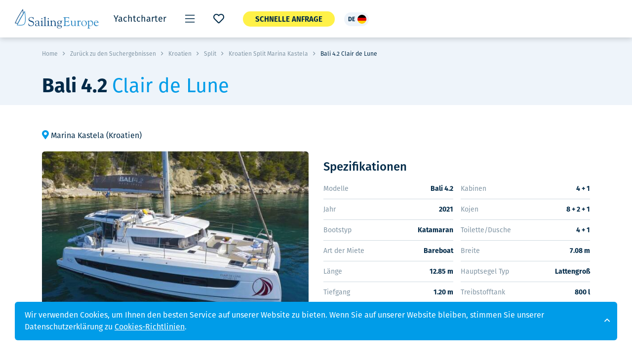

--- FILE ---
content_type: text/html; charset=utf-8
request_url: https://www.google.com/recaptcha/api2/anchor?ar=1&k=6LeDYVIiAAAAAPDl_eX60wws8zAZx4fchHFhyJLx&co=aHR0cHM6Ly93d3cuc2FpbGluZ2V1cm9wZS5jb206NDQz&hl=en&v=naPR4A6FAh-yZLuCX253WaZq&size=invisible&anchor-ms=20000&execute-ms=15000&cb=ur9lrno3ird
body_size: 45151
content:
<!DOCTYPE HTML><html dir="ltr" lang="en"><head><meta http-equiv="Content-Type" content="text/html; charset=UTF-8">
<meta http-equiv="X-UA-Compatible" content="IE=edge">
<title>reCAPTCHA</title>
<style type="text/css">
/* cyrillic-ext */
@font-face {
  font-family: 'Roboto';
  font-style: normal;
  font-weight: 400;
  src: url(//fonts.gstatic.com/s/roboto/v18/KFOmCnqEu92Fr1Mu72xKKTU1Kvnz.woff2) format('woff2');
  unicode-range: U+0460-052F, U+1C80-1C8A, U+20B4, U+2DE0-2DFF, U+A640-A69F, U+FE2E-FE2F;
}
/* cyrillic */
@font-face {
  font-family: 'Roboto';
  font-style: normal;
  font-weight: 400;
  src: url(//fonts.gstatic.com/s/roboto/v18/KFOmCnqEu92Fr1Mu5mxKKTU1Kvnz.woff2) format('woff2');
  unicode-range: U+0301, U+0400-045F, U+0490-0491, U+04B0-04B1, U+2116;
}
/* greek-ext */
@font-face {
  font-family: 'Roboto';
  font-style: normal;
  font-weight: 400;
  src: url(//fonts.gstatic.com/s/roboto/v18/KFOmCnqEu92Fr1Mu7mxKKTU1Kvnz.woff2) format('woff2');
  unicode-range: U+1F00-1FFF;
}
/* greek */
@font-face {
  font-family: 'Roboto';
  font-style: normal;
  font-weight: 400;
  src: url(//fonts.gstatic.com/s/roboto/v18/KFOmCnqEu92Fr1Mu4WxKKTU1Kvnz.woff2) format('woff2');
  unicode-range: U+0370-0377, U+037A-037F, U+0384-038A, U+038C, U+038E-03A1, U+03A3-03FF;
}
/* vietnamese */
@font-face {
  font-family: 'Roboto';
  font-style: normal;
  font-weight: 400;
  src: url(//fonts.gstatic.com/s/roboto/v18/KFOmCnqEu92Fr1Mu7WxKKTU1Kvnz.woff2) format('woff2');
  unicode-range: U+0102-0103, U+0110-0111, U+0128-0129, U+0168-0169, U+01A0-01A1, U+01AF-01B0, U+0300-0301, U+0303-0304, U+0308-0309, U+0323, U+0329, U+1EA0-1EF9, U+20AB;
}
/* latin-ext */
@font-face {
  font-family: 'Roboto';
  font-style: normal;
  font-weight: 400;
  src: url(//fonts.gstatic.com/s/roboto/v18/KFOmCnqEu92Fr1Mu7GxKKTU1Kvnz.woff2) format('woff2');
  unicode-range: U+0100-02BA, U+02BD-02C5, U+02C7-02CC, U+02CE-02D7, U+02DD-02FF, U+0304, U+0308, U+0329, U+1D00-1DBF, U+1E00-1E9F, U+1EF2-1EFF, U+2020, U+20A0-20AB, U+20AD-20C0, U+2113, U+2C60-2C7F, U+A720-A7FF;
}
/* latin */
@font-face {
  font-family: 'Roboto';
  font-style: normal;
  font-weight: 400;
  src: url(//fonts.gstatic.com/s/roboto/v18/KFOmCnqEu92Fr1Mu4mxKKTU1Kg.woff2) format('woff2');
  unicode-range: U+0000-00FF, U+0131, U+0152-0153, U+02BB-02BC, U+02C6, U+02DA, U+02DC, U+0304, U+0308, U+0329, U+2000-206F, U+20AC, U+2122, U+2191, U+2193, U+2212, U+2215, U+FEFF, U+FFFD;
}
/* cyrillic-ext */
@font-face {
  font-family: 'Roboto';
  font-style: normal;
  font-weight: 500;
  src: url(//fonts.gstatic.com/s/roboto/v18/KFOlCnqEu92Fr1MmEU9fCRc4AMP6lbBP.woff2) format('woff2');
  unicode-range: U+0460-052F, U+1C80-1C8A, U+20B4, U+2DE0-2DFF, U+A640-A69F, U+FE2E-FE2F;
}
/* cyrillic */
@font-face {
  font-family: 'Roboto';
  font-style: normal;
  font-weight: 500;
  src: url(//fonts.gstatic.com/s/roboto/v18/KFOlCnqEu92Fr1MmEU9fABc4AMP6lbBP.woff2) format('woff2');
  unicode-range: U+0301, U+0400-045F, U+0490-0491, U+04B0-04B1, U+2116;
}
/* greek-ext */
@font-face {
  font-family: 'Roboto';
  font-style: normal;
  font-weight: 500;
  src: url(//fonts.gstatic.com/s/roboto/v18/KFOlCnqEu92Fr1MmEU9fCBc4AMP6lbBP.woff2) format('woff2');
  unicode-range: U+1F00-1FFF;
}
/* greek */
@font-face {
  font-family: 'Roboto';
  font-style: normal;
  font-weight: 500;
  src: url(//fonts.gstatic.com/s/roboto/v18/KFOlCnqEu92Fr1MmEU9fBxc4AMP6lbBP.woff2) format('woff2');
  unicode-range: U+0370-0377, U+037A-037F, U+0384-038A, U+038C, U+038E-03A1, U+03A3-03FF;
}
/* vietnamese */
@font-face {
  font-family: 'Roboto';
  font-style: normal;
  font-weight: 500;
  src: url(//fonts.gstatic.com/s/roboto/v18/KFOlCnqEu92Fr1MmEU9fCxc4AMP6lbBP.woff2) format('woff2');
  unicode-range: U+0102-0103, U+0110-0111, U+0128-0129, U+0168-0169, U+01A0-01A1, U+01AF-01B0, U+0300-0301, U+0303-0304, U+0308-0309, U+0323, U+0329, U+1EA0-1EF9, U+20AB;
}
/* latin-ext */
@font-face {
  font-family: 'Roboto';
  font-style: normal;
  font-weight: 500;
  src: url(//fonts.gstatic.com/s/roboto/v18/KFOlCnqEu92Fr1MmEU9fChc4AMP6lbBP.woff2) format('woff2');
  unicode-range: U+0100-02BA, U+02BD-02C5, U+02C7-02CC, U+02CE-02D7, U+02DD-02FF, U+0304, U+0308, U+0329, U+1D00-1DBF, U+1E00-1E9F, U+1EF2-1EFF, U+2020, U+20A0-20AB, U+20AD-20C0, U+2113, U+2C60-2C7F, U+A720-A7FF;
}
/* latin */
@font-face {
  font-family: 'Roboto';
  font-style: normal;
  font-weight: 500;
  src: url(//fonts.gstatic.com/s/roboto/v18/KFOlCnqEu92Fr1MmEU9fBBc4AMP6lQ.woff2) format('woff2');
  unicode-range: U+0000-00FF, U+0131, U+0152-0153, U+02BB-02BC, U+02C6, U+02DA, U+02DC, U+0304, U+0308, U+0329, U+2000-206F, U+20AC, U+2122, U+2191, U+2193, U+2212, U+2215, U+FEFF, U+FFFD;
}
/* cyrillic-ext */
@font-face {
  font-family: 'Roboto';
  font-style: normal;
  font-weight: 900;
  src: url(//fonts.gstatic.com/s/roboto/v18/KFOlCnqEu92Fr1MmYUtfCRc4AMP6lbBP.woff2) format('woff2');
  unicode-range: U+0460-052F, U+1C80-1C8A, U+20B4, U+2DE0-2DFF, U+A640-A69F, U+FE2E-FE2F;
}
/* cyrillic */
@font-face {
  font-family: 'Roboto';
  font-style: normal;
  font-weight: 900;
  src: url(//fonts.gstatic.com/s/roboto/v18/KFOlCnqEu92Fr1MmYUtfABc4AMP6lbBP.woff2) format('woff2');
  unicode-range: U+0301, U+0400-045F, U+0490-0491, U+04B0-04B1, U+2116;
}
/* greek-ext */
@font-face {
  font-family: 'Roboto';
  font-style: normal;
  font-weight: 900;
  src: url(//fonts.gstatic.com/s/roboto/v18/KFOlCnqEu92Fr1MmYUtfCBc4AMP6lbBP.woff2) format('woff2');
  unicode-range: U+1F00-1FFF;
}
/* greek */
@font-face {
  font-family: 'Roboto';
  font-style: normal;
  font-weight: 900;
  src: url(//fonts.gstatic.com/s/roboto/v18/KFOlCnqEu92Fr1MmYUtfBxc4AMP6lbBP.woff2) format('woff2');
  unicode-range: U+0370-0377, U+037A-037F, U+0384-038A, U+038C, U+038E-03A1, U+03A3-03FF;
}
/* vietnamese */
@font-face {
  font-family: 'Roboto';
  font-style: normal;
  font-weight: 900;
  src: url(//fonts.gstatic.com/s/roboto/v18/KFOlCnqEu92Fr1MmYUtfCxc4AMP6lbBP.woff2) format('woff2');
  unicode-range: U+0102-0103, U+0110-0111, U+0128-0129, U+0168-0169, U+01A0-01A1, U+01AF-01B0, U+0300-0301, U+0303-0304, U+0308-0309, U+0323, U+0329, U+1EA0-1EF9, U+20AB;
}
/* latin-ext */
@font-face {
  font-family: 'Roboto';
  font-style: normal;
  font-weight: 900;
  src: url(//fonts.gstatic.com/s/roboto/v18/KFOlCnqEu92Fr1MmYUtfChc4AMP6lbBP.woff2) format('woff2');
  unicode-range: U+0100-02BA, U+02BD-02C5, U+02C7-02CC, U+02CE-02D7, U+02DD-02FF, U+0304, U+0308, U+0329, U+1D00-1DBF, U+1E00-1E9F, U+1EF2-1EFF, U+2020, U+20A0-20AB, U+20AD-20C0, U+2113, U+2C60-2C7F, U+A720-A7FF;
}
/* latin */
@font-face {
  font-family: 'Roboto';
  font-style: normal;
  font-weight: 900;
  src: url(//fonts.gstatic.com/s/roboto/v18/KFOlCnqEu92Fr1MmYUtfBBc4AMP6lQ.woff2) format('woff2');
  unicode-range: U+0000-00FF, U+0131, U+0152-0153, U+02BB-02BC, U+02C6, U+02DA, U+02DC, U+0304, U+0308, U+0329, U+2000-206F, U+20AC, U+2122, U+2191, U+2193, U+2212, U+2215, U+FEFF, U+FFFD;
}

</style>
<link rel="stylesheet" type="text/css" href="https://www.gstatic.com/recaptcha/releases/naPR4A6FAh-yZLuCX253WaZq/styles__ltr.css">
<script nonce="kFXMu6EBDSBaRCKcQOJIfQ" type="text/javascript">window['__recaptcha_api'] = 'https://www.google.com/recaptcha/api2/';</script>
<script type="text/javascript" src="https://www.gstatic.com/recaptcha/releases/naPR4A6FAh-yZLuCX253WaZq/recaptcha__en.js" nonce="kFXMu6EBDSBaRCKcQOJIfQ">
      
    </script></head>
<body><div id="rc-anchor-alert" class="rc-anchor-alert"></div>
<input type="hidden" id="recaptcha-token" value="[base64]">
<script type="text/javascript" nonce="kFXMu6EBDSBaRCKcQOJIfQ">
      recaptcha.anchor.Main.init("[\x22ainput\x22,[\x22bgdata\x22,\x22\x22,\[base64]/[base64]/[base64]/[base64]/[base64]/[base64]/[base64]/Mzk3OjU0KSksNTQpLFUuaiksVS5vKS5wdXNoKFtlbSxuLFY/[base64]/[base64]/[base64]/[base64]\x22,\[base64]\\u003d\x22,\[base64]/Dtm8vN2wNCMOGMWNld0TCosO/[base64]/CgjtAOk3DiMKMwpLDjnbDosOVFDPDk8OCMURRw4VHw67DocKcZ0LCssOnCxEeUcKCPxPDkCTDksO0H2/Cpi06PMKBwr3CiMKeZMOSw4/CkRZTwrNKwo13HRTCmMO5I8KUwrFNMEN0LztfCMKdCBdpTC/DsxNJEix/wpTCvSXCjMKAw5zDoMOaw44NBzXClsKSw6c5WjPDrsOdQhl8wp4YdFVvKsO5w7TDpcKXw5F/w50zTS7CmEBcJ8KSw7NUW8K8w6QQwqNbcMKewoo9DQ8fw5F+ZsKow6B6wp/Cq8K8PF7Cn8KeWisew7ciw616YzPCvMOYMEPDuTk8CDw9eBIYwrVWWjTDiznDqcKhAhJ3BMK4LMKSwrVGShbDgEDCumI/w5EFUHLDuMOvwoTDrgzDlcOKccOtw4c9GgtFKh3DngdCwrfDnMO+GzfDtsKfLARELcOAw7HDjMKYw6/[base64]/[base64]/wrDDpMKTAsK6PMKnw4h7w5JewonChz/Cpz0Qwo/[base64]/Dl2ZQBQJaHEbCv2sPwpU2wolafSUOw7BjDsKYJMKrdsOww6zCrcK3wqrDuVPCli4yw5d7w7FALCvCkg/CvXd2TcOkw6UwBXbCsMOCPsKCAMKka8KLO8O3w6/DgGjCgnPDskN9McKSSsO/McOCw698DQlVw597XxBnbcOdSBw9IMKsfmk+w5zCqDs/FztmG8O6wrY8RlDCscODMMO2wo7DqyswYcOnw4YZWMOfADR/[base64]/CgUUyw53Duit7T2jDs8Ozwrk5wr7CpcOowrAMwqUxBsOaw7jClVPCmsOhw7vClsO2wqRDw7QMBTTDvRdpwoU+w5Z1HjDCmDECWcO1Vg06VSvDvsKIwrXCvF3CtsO+w5VhMMKFCcKJwo4Vw5PDhMKhY8KTw79Nw7VFw7NXXSfDuGVIw40Vw4Ehw6zDrcOINsK/wrrDoil+w50jE8KhZ03CiE54w6kFe05mw7PDt3haRcKPUMO5RcKqN8KzYmvCkirDr8KdLcK0CCPCl17Do8K0G8Ohw7F0ZcKiXMOOw7zCgMO/w40idcOgw7rCvwnCk8K9wqzDrsOpPW84MAfDtkvDoDcLNMKCHAHDhMKlw7UdFhkAw53ChMK0fBzClldxw4jCrDJoesOrdcOswp5CwoIOfQs1wo/[base64]/w4dROHZvwoczLMKKw4w5w7PDmGlIw5tGfsKxRA9PwrnCoMOQC8KGwroucFknTMKdaQ3CjR95wpTDo8O9MFXCryLCvcOJIsOlV8K7bsOywp/[base64]/CisKhwqnClsK4wpVxwrPDlcKiw4PDlsKgwqbDqALCkWFwJHIfwqDDnsOZw5kDT1Y0eQLDug8xF8KSwogQw7TDn8Ofw6nDgcK4w44nw4gnJMO7wpAEw6cZPMOmwrDCjmLCm8Oyw7rDssOdNsK1c8KVwrd+P8KNcsOZSkfCucK9w7bDqQfCs8KVw5Mcwr/Cv8Klw5jCjHdTwrHDuMKaA8OcScKsPMOyR8Kjw6dbwpzDmcOJw6PCo8Kdw5nDocO1NMO7w44zwotVPsK0w4MXwq7DsAIPeVwow4R9wq8vLiVzHsOgw4PCjMO+w4fCuSvCnAQUbsKFf8OyUMKpwq/CqMOyDjXCpncIZi3CocKxKsO0LEg9WsOJAn7DrcOWJcK+wpjCosKxLMKWw4/CukbDqjXDqxjDvcOxwpTDpsO6DjQhC1cRAB7ClsKbw7PCqcKKwrvCq8OsQcKvSQFsAHs/wpM8JsKUBzXDlsK3woIFw4HDh146wqnCi8K/wpPClgfDqsO9w6fDp8O0w6F+wqs9a8KJwpTDjMKoYcOANcO3w6rCncO7P3PCoTLDrF/[base64]/fQnDpjLCkV8dd8O8w4wIcCEGZkfDgsODQHrCt8OTw6VZY8KXw5HDgsObb8KXPMK7wqfCksKjwrzDvw1Uw4PCnMKmbsKde8O1ZMKrL3LCj0bDosOVNMOAFzgrwqxKwp7ChGTDmkMfGMK2PH3CnXdcwoEqJxvDoWPCpkbCrXvDncOqw4/[base64]/cMORw556w4/CkMOvwrbDhcOKwoQuEWbCj1DCvcO/[base64]/[base64]/CnMOjA3klI8OpaMKSFkoSw5xdwpVVwpQfwpsxw6TCmwXDmsOZBsKWw4pmw6HCp8Kob8KtwrjDkChSUQ7Cgx/[base64]/DucKIw68ww4/DvFBDwpHCvsKEfMKJeAJCXl50w555XsOewpfDkFcANsKVwpVwwq0uQ2LCrmBAbjw8HTHCiF5JfzjDoi3DngRFw4HDjnIlw5bCrcKNXHtOw6LCk8KFw5wLw4s7w6YmD8ORw7/CoTDDlwTDvlFgwrfDiErDv8Kzwr4lwqkqTMKdwonCi8OZwrFuw5wNw5TDoUjClF9DGxXCr8O0woLCrsK9HMKcw6fDkXnDhsODfcKDAHkAw4jCqMKIOFE0TsKbVy0+wp87wqJDwrwuVcOcPQ7CocK/w5ILUcK9QCdiw4kGwrjCuzthX8O9SWTCq8KGEnDCmsOAHjcIwrxGw4QxZMKRw5DCmcOyZsO7SydBw5TDrsODwrcvDsKEw5QLw4DDq2RbV8OEMQbDjsO0NyjDgXbCp3LCv8Kow73ChcK+CBjCpMKpKxQTwrR/[base64]/ChCTCoMK7fgvDryInEcKNGlTDrcO+C2nDisOZUsOJcCAiw47DrMO3JgLCosO5Kh7DlEUmw4Buwp9xwpQowqsBwr8FbVbDrVPDt8KUJzglPVrCmMKqwrkQF3DCqsKhQBDCtTvDvcKzNMKhAcKkAsObw49iwrzCrXrCg0/DsEcBwqnCjsKyfF91w6csP8KQEMONw6EtRcOMJGdlH28Hwq8ADEHCoyXCpsO2WGbDicOZwqbDpsKqKGAIwofCtMO+w47CrR3ChAMMfBpzO8KmKcOALMODVsOvwoMTwoDCiMO2IMKeRx/DtGpcw60vUsKOwpHDpcKvwqQGwqZ2HF3CnHjCiATDonLCnxh/[base64]/wpLCssOhGxRyw7UlD8OKXDDCoDDCs8K0wrVXEyk3w4h4wrBuSsK7O8OwwqsjI3Y4Rw/ClsKJSsOeacOxD8O6w4IWwpsnwr7Di8K/[base64]/DmMO9LMKmwrLDgFjCvMOuw4XCnMKyOwcVwoPCksK3wqJcwr13WMKWFsOxZMOXw45uwojCux3CsMKxMz/Cn1DCj8O2SBrDhsOta8O6w4rCgMKzw6x1woMHU2DDgMK4ZRoQwojCjFTCsF/Cnk4wFApewrvDoF8/LXrDjErDpcOsSx5Kw4NQCgAad8KeXcOiNkrCuWPDq8O9w60gwo1rd10pw5c8w7/CnTXCs2YXR8OLJkwewp9WecOZMcO+wrXCsTRTwpNqw4fChmrCv23DscK8ClfDjj/CinZMw6wIaivCiMKzwpAxMcODw53CiW3CqnTDnxkqesKKQsO/L8KUNQIwWEhWw6x3wqLDugNwKMOewrDDvcKdw4QQWsOIOMKJw7c3w449CcKkwpvDghPDhDnCq8OecSTCtsKTFcKNwofCgFcwMlPDjyjCmsOtw4FvOMOXFsK/[base64]/DpcO5ZcOAFh/ChsOQdRrCqcK/w6ZfworCk8ORwoQsERLCkMOWQiJrw7vDjD8fwpnClzkGVFcgwpZgwqIXN8OxGV3DmmHDncK9w43DsDhKw7jDosOXw4bCocO8IcOUc1fCv8KowrHCpsOAw6RqwrjCpiUEV3lww53CvMKFIQQYFcKnw6EYQEbCtsOPTkHCtURtwpQZwrJMw6NnLRBvw4HDr8K9dT/Dth4gw7zCtxcjDcKLw57CrsOyw5tbwoFnWcO8JmnDowzDj04JC8KBwrIzw4nDmC1Rw6NsUsKyw6PCoMKLOBXDgHccwrXCmls/wqBfN1HDmjjDgMKEw5HCoT3Cs2/DmFBxeMKAw4nDicKVw5HDnTh9w5/CpcKPdgbDjMKnw5HCrcOcZiIFwpfCnzUPJQg6w5zDhMOIw5LCskFRAXrDj1/DqcKnG8KfOVRlw7HDi8KFDsKcwrdPw7N+w5HClBHCq0McYgbDuMKHJsK0w4I1wojDm1zDsAA0w5fCo2PDpsKOJ1ooIQ1fNkHDjXpMwozDokPDjMOKw4fDgizDnMOYRMKGwovCh8OPIcORKD/DrSAHU8OUaErDgsOTS8KeMcK2w5LCgsKNw44zwrTCug/[base64]/f8K3JFbClm3DuMK/[base64]/[base64]/[base64]/[base64]/Dm8OyeXx3wp00wrU5w4l1wqondsKyw6NoADMKQG3CmXA2J0MewrzChG5CKH3CnA7Dn8O7W8OLeVfCmmJIFcKzwq/[base64]/[base64]/DgMO7w6A0wqTCksOTU0PDsGZpwqbDrVtXfsKAwp10wrjCkRHChh55TT19w5rDgMOCw4VKwpM4w5vDrMKyAw7DjsK7wqITwr8COsO7byfCmMO3wqfCqsO/[base64]/J8O7w6XCnxV0wpQhNFvDtBDDkcO1w7ggFcO4YcOowqMaaA7DkcKTwqPDjsKOw7zClcK0eSDCm8KcH8O7w6MVIXxEJg7CvMK6w6vDlcKDwrnDjyppLFZ/[base64]/DjcKbKWPDrAtzcMKEwrLDnMOXwpggw65/FMOVw6dLFcOUb8OIwqTDvhIhwpDCnMOcfsOdwqdxAHs6wpFjwrPCj8O2wrrCthLDqsOSVjbDusOawrfCq0wuw4hwwp8xZ8K3w7FRwqHCgwVqcRlAw5LDr1bCpSE1wrYRw7vDnMKRK8O9wo88w7l3dcOWw6Blw6AHw6DDkRTCv8KQw5t/[base64]/CtwjCssKrEsOIwpXDgkDCp1HCpMKKSkJnwoQqbRjCvGjDmT3Cj8OrFgBlw4DDql3CosKEw4rDi8ONcBUfccKawo3CqxPCssKSP0QFw7UewrjChnjDmjY8KMOjw5HDtcO4Jh3Dj8K5fzfDssOWSijCoMO3YlfCnzsJMsK3GsOkwp/Cj8KKwpHCtU/DkcKUwoBTfsKlwodpworCi0rCtAnDrcKgGy7ClBzCj8ObAmfDgsOew4/[base64]/[base64]/DgiQPHW7DsCbDgsOQw509WjxLF8O8w7rCvGEBwo3Cu8O5wrA4wpt6w6kowrcnDMKrwp7CuMO5wrwDOgtnUcK9ekjCg8K7EMKZw6Qrw6grw4VXW3p/[base64]/CvcKyw7vCmMOZasKKIgwPRcO8RkZQCVI7w6B4w4PDqkLCsHzDncKKJATDox/DjsOHC8KlwrPCu8O0w58Xw6jDvAjCj2ExalYfw7HDuT/Di8O4w7LCo8K1asOWw58hNCBuwrY1AGdlCx55HsOzfTXDh8KLTixYwolDw7/[base64]/ThJBwq0jMBBpw7fCvgrCuDHDqRbCvAVyPsOEGWoHw6JpwqvCp8OowpXDoMK1f2Fdw7DDonVewo4qHTBHViTCnhHClXjCkcOTwq4gw7jDisOew7JIJBYiTMOfw7LCnBvDmmbCv8O5NsKNwpXCp3HCusK/PMKGw4MIGgckfsOOw6xSNDPDsMOjC8Kuw53DvnUWBi7CswoOwqpCwrbDgxnCnxI1wozDvcKdw4o3wp7CvlgZC8OTU28XwodbNcKiWRvCucOVPxXDqgAkw4wgG8KCLMOHwpg/[base64]/wpYGwpRVTsOqTzTClgEEwrnDocKCwrDDlGTChE3DjhZbbsOeaMK5OijDj8ODw4REw4x7UQrDjH3DocKswrXDs8KhwpjDqcOAwrbCpy/ClzoYK3TCtmhhw6HDsMObNmEITwRfw5TClsOkwoA1S8OYHsONCExHwoTDscOpwq7CqcKNeTDCmMKYw4pfw6nCjTptFcOew4gxARHCrcK1FcORI3/CvUk/[base64]/w7/CpsKKDlPDs8Ofw58FwrgeFMKDBsKRYl3CgHrCqisrw5pNQUrCrMKOw5fCvsOjw6TCpMOew4AqwrR1woDCusOowpDCgsOywpkJw5rChBPCuGl/w47Dk8O3wq/DtMOhw5/ChcK1J3LDj8KuR3EgEMKGF8K4Kw3CrMKmw6dhw7bDoMO4wprDlA9GFsKNAsOhwpPCrsKib0nChxx2w4PDksKQwo/DocKmwqctwoQGwpDCmsOiw4vDjsKJKsKURTTDlcKTUsKKdHTDscKGPGbCjsObZ2LCscK7QMOZN8OtwpogwqlIwoc2w6rDqXPCv8KWTcKIwqzCpw/DuFtjKwPCnAIITS3DjADCvHDDrxvDmsKVw49Vw7jDksKBwrYaw5YmQFo8wotvMsOJa8KsF8KpwpQOw4k4w6XCsTPDgsKsH8KCw6nDpsOVw49dGUvCjwXDvMOrwoLDvXxCMiRbwr9/AMKOw4lCUsOlw7tzwrBLDsO4OhdOwrfDv8KeasObw51Jez7CoBrChzLCk10mUTPChX7CmcOKQn4ow4V7w5HCpxtuAx88UcKMPxTCmcOmT8OrwqNMScOOw7otw6DDksOowrA5w5ZOwpAZccOHwrE6PxnDnC9kw5VhwrXChcKFIzduD8ODVQDCki/DjF05VzFDw4MkwqbCgV/CvSnDl0d1wprCiH/[base64]/O0fDumhbBRzDjMOhwovDoMOqwrbDuiDCnMKcCEXCv8KTwrQLw6rDtngzw4QHP8Kuf8K4wrrDkcKsZx07w7vDgAA/[base64]/DlMKbFDRow63Cl8KPwrVBKMOWw4XDlnp2w7zDsyc6w6rDlxkewp1uGcK0wpB8w4d3cMObfCLCiy5NZ8K3wq/Co8Oqw6zCvsOFw6pmTB/CpMOzwrDChjloS8Ofw7RGbcOfw5RlX8OXwpjDvC94w49FwpTCjC1tccOXwq/Dh8O7MsK/wrDDv8KIVMOqwrrCtzNzck8fAQPDuMOzw5M6b8OfEysMw6rDvmrDphvDgFEfcMKkw5cee8Oowo83w4/DkcO9L1LDpsKif27Cs2HCi8OkP8OBw4jDllEZwpPDncKpw5fDmcKwwo7ChEcOHMO/PU1uw77CrsKJwpfDrcORwpzDpcKIwpkrw7lGTcOsw4fCoRhWdXEjwpE1cMKbwr7Ck8Kqw7R9wp/DrcOTK8OswpDCsMKaYyfDm8Kawotgw5Zyw6ZfdFY8w7BseV9sKMO7QSLDoHwDJ3ksw6zDpcKca8OpbMOFw7o3w4l6wrHCtsK0wqjDqcKFKQrDuQrDsylpWBHCvMOEwog6SChTw5LCnHsBwqnCj8KPF8OZwrU3wrR1wr1wwopWwp/CgULCvUjCkCfDkR/CvT9kP8OlJ8KQcmPDiAPDjVd9HsOJwpvCkMK7wqEMVMO8WMOUwqPDrcOpIHHDkcKawrElw5cbwoPCrsOpMHzCo8K+VMOvw7LCkcOOwrwGwq1hJRXDncOHS0rDmkrCp0wvMWRcJcKTw7LCuhAUL3/DpsO7LcO2GcKSHnwvFmYRLx/CvXnDicKswozCusKSwrZuw7TDlwPClA7CgRnCocOmwoPCnMOwwpE8wpc+CRB9SXR7w7TDiRjDvQbDnCzCucOQYQ5yAWdhwpVcwpsPY8Kqw6BSWCPCkcK5w4HCjMKcT8OVNMKdw5HCnsKrwr7DoDDCj8KMw4/DmsKrWFk4wojCm8OswqLDkiFDw7fDh8KCw6jCjyAFw6gdJsO3Cz3CvsOlw74iQcOWcnPDikpXGG92YMKxw7pMGw7Dh1jCvCZtOFBlRWvDq8Ovwp/[base64]/[base64]/[base64]/DWh+QwjCmwHDoMKNwqshw5TCmcOuTsKLw5gIw4/DlFjDiQDDjSlCc3B6W8O0HERHwofCtnlpNMO1w419eEfDqndqw4kIw5lMLD7DtWUvw53DrcKhwpJtT8Kqw7hXeiHDuQJlD2YDwojCnMKwZUcSw6/Cq8Kqwp/ClsKjVsKIw6XDmsO6w6J8w6/CkMORw4kywqXDr8Ohw7vDhUJNw7PCijvDr8KiFETCnizDghTCjjNgKcKjIkjCtS0zw5lKw4Ygwo3DhkhOwqd8wqXCmcORw6FAw57DrcKVDmp7eMKFZsOdB8KOwpnClG/[base64]/DicKdCEYpG3bCgsKqwpbCrgTDlgLCn8K1EhDDl8Onw5jCqSQaWsOUwoB4Sjc9dsO6wrjDpTHCsGwHw5oIO8KsXBB1wonDhMKOR0s2YArDiMKWTiTChx3Dm8KUQsOQBkclwoUJU8KKwozDqhM7O8KlMsKFLxfDo8O1wocqwpTDjGnCucKfwrgkKR4/w7XCtcKyw7xrwohxAsOLYwNDwrjCnsKODEnDlyzCmVkEfcOBw4MHGMOEcCF/w4PDsl1bWsOrCsO1wpfCgcOZT8OuwqzDhEPCg8O4DXMgQw5/elTDhnnDj8KkB8KZLsO5VmrDk0w1KCwFGcKfw5oAw7LDvCJfHUhFTsOewoZhcWJ4YwdOw7FIwqIDIidZIcKOw6NjwqZ2Y11nFnQOLxbCncKOLUchwprCgsKJN8KuJlrDpQfCjRg+VRrDgMKgesKIdsO8wpzDkVrDqC8hw4HDu3DDosKmwoccDsOQw75/wqI7wpHCssOmwq3Dr8KSPcKrET0BXcKtcWEbS8KSw5LDrRLCs8O7wrzCuMOBLSbCkDorGsOLYDzDncOLH8OMSnHCg8K1fsOQGsOZwqbDhC1ew5cpwojCicOdwoJbOx/DosOVwq8zBTgrw4F7NMKzHlHDq8K/E19vw4XCuwwSMcObIGjDncOOwpLCvCnCi2fDt8OVw7/[base64]/w6fDgsOkw6jCik9ZZQNnFhlKBzrDucOSw4HCs8O1SitaDjvCncKZODdMw65OZ21Gw6csTDBUNsKxw6DCswkKd8O1bsKBdsK/[base64]/Dl1YSd3LCqi08wrZuwr/[base64]/CmjTDvifDkcKFW0t/w7fCo3J+w6bDssKlw5c4wr5XMcKEwoI5VcKBw4w0wonDrcOMQ8ONw5LDgsOZGcK/KMKlDcOwPCrCtQLDpTRJwqDDojBYLFLCoMOKDsOMw4pgwpAzd8O6woTDlsK7aSPCnidnwq/DjjbDgUIPwqtbwqbCnlsmZ1sHwobDuWVkwrTDocKOw6Anwqwdw6vCvcK4aSQjFzHDhnBwS8OYIMOMPH/[base64]/w5fCjCnCmQTCjcKmOcO+SsKfw5p2wqHCqzYxM15Cw41mwrl/JkZec2F5w5BKw6t5w7vDoHINLmHCgcKow4VQw6AUw77CnMKSwqDDm8OWZ8OObUVawqVcw6UYw4MMw5UhwqnDhWnCtHrDiMO+w4Roa0dmw77CicKmbMOtBiM1woA0By8wVMOPRREBbcO4IMO/[base64]/DihbDvcKLFsOEXETDlsKcw600GhlWw6HCmsKqWzrDvAp/w7TDjMK9wpTCl8KSWMKuZhQ9ZlUEwpI/w6F5w6x7wpvDsjjDtk3DniJ9w4PCiX8Xw4UyQ2haw5nCth/[base64]/DggHCvMKkJDrDmUIyw67CjyPClT/[base64]/DrsKqw6LDtF5JwpbDvTpIw57Cg8OqwrTCtcO1ClHDg8KYCGRYwqJxwoEaw7jDhxnCmhnDq0dRYcO0w54uScKtwqtzdmLDqsKREARfd8K1w4rCtV7ChwdJV3kqw4TDq8OQYcKYwp9uw5ZcwogDwqNsasKCw6nDtcOxNzLDosO5wp/[base64]/CucO6O8OBLcODDXnCt8K2KMKyQzrDuTvCtcOAHsK8wohMwo3CkcOzw7nDrQ42PHTDsVkwworCtcOkTcKmwonCqTTCsMKOwpLDo8OjKQDCocOTPQMTw60sQlLCv8OVw6/[base64]/[base64]/DszPDligPW8K+wpAjw6tzNcKxwpE/[base64]/DnsKeBcKDw75tERnCkE9obwrDnHhkY8OUF8KtDBzCkSPDtSzDnVrDrR3CvMO/IWV9w5XDhcO1LUPCkcKQL8OxwrtlwqDDicOqw47DtsKUw43CssOzScKiC17DsMK3FSsUw6fDgwXCi8KjDMKzwq1awo7Cs8Oxw7k5w7LDkm4WDMOMw5wIUG4+SG4SS3UBBMOxw4YKeVfCvhzDrBIWIUnCosOvw69DQlxGwq0pGUUkD1ZNwrlJw74wwqQ8w6LCgx/[base64]/DpgnDhlAgRsObwoXCpznDrnw7w7TDgMOBw4/Dq8KfLFLDhMKPwqh5woHClcKKw6HCq1nDnMKvw6/DrTbCuMOow4rDrUHCmcKVKDzDt8KnwpfDp1nCmCXDrxkLw4chE8OMVsOGwq/Dgj/Co8OwwrNwfcK7wprCmcKoViIbwpXDkTfCnMK5wrszwp8oP8K9AsKNBsOdQw8BwqxZOsKdwqPCpXfCm0huwq3Ds8KtHcOCwrwya8K+JToIwrMuwpU0RMOcFMKQY8OWfFN9wo/[base64]/[base64]/PF9kw5XDlcOKG8KsLQrDlMO2wrBcw6nDm8OrPsKhwpRYw7YEPW1NwqlxC1jCvxrDoCPDh3zDtRnDl2FMw4HCiz3Dm8OOw5TCvAbCrcOUbQUswpByw4stwo3DhMOtTytOwpkswqdWdsKwXMO0X8K3YmBtVsK4MDXDjsOQfcK2Nj1/wpfDjsObw5bDvsKaME4uw74uDzXDr3zDt8O5EcKWwpHDmznDvcKWw7Zkw5E7wr9uwpgXw7LCkCRPw54yS3p5wqDDhcKLw5HCncKrwr/Ds8Kfw5AyZ30eZMOWw6o9PhRHDGQGPFzDvsK/wpIyCcK0w6IFacKDUXzCkwTDs8KowrXDogU2w6DCs1FfGsKZworDsF87O8O4emrDrMKAw7PDr8KaLsOZYcOKwpbClxrDmX9iGgDCtMK/CMKOwpbCpU/DgsKmw7hAwrXCmGHCuAvCmMO+bsOHw6luZsOqw7LDn8OZw6hfworCumDDsCoyb2YwSFxZZ8KWRlvCo33Dm8OCwqLCnMKww4cSwrPCqCJJwrF/wpnDjMKHYTA4HcKBS8OQW8KOw6XDlsOZw4DCunPDkBZNFMO0BsKzVcKcNsOHw4DDgFMrwrfCknk9wo8xw541w57Dn8K6wq3DgUzCp0bDm8OLajLDiSTClsO7LHwlwrNkw5/DjsKJw6JcEBfCtcOAXGd9HU0XNsO3wrlwwoJhCB5Aw616wq/DscOJwp/DpsOZwr8iScKVw49Dw43DmcOGw60kTMKoX3fDqcKQwqwdK8KCwrbCucO7c8KXw4xdw5p1w7RCwrTDgMKLw6QLw4bCoCHDjwIPw7LDoV/[base64]/w5TDmyfDh8KRw6phRsK0w6BHeMOIIcOTQCzCr8KzGcOydMKvwrEvQMKEwrfDs3N0wrgGES8TIcOcdyzCh3MLIcODbsO6w4LCuzXCgG7DgWRaw7fDqWV2wo3CtjhoEgnDtMOcw4Edw4hlFRLCo0pZwrjCnn0HFl7DhcOsw7/DnXVtPcKYw5c/w6TCgcKXwqHDm8OXGcKKwqADOMOaA8KeSMOtMG4OwoHCtMK/LcKvUz1MKsODRxLCksOSwo4nSArCkHXCrzrCqMK+w5TDtwHCjCvCrcOOwrwsw7Fcw6VhwrzCosO/w7fCuz8Fw7tcZlHCncKqwoA2AX0HY3ZmUnnDocKKTzY7CxkRZcOeMcO3EsK0a0/CgcOtLj3CmcKkDcKmw63DoDNmCSA8wqY4R8O+wrrCpTJkL8KndizCn8OvwqBYwq0WKcOcURnDuAXDlHoiw7sFwo7DpMKLwpTCnH8aKGxwW8KTK8OgP8Obw4nDuiJCwo/ClcOwaxMMdcOZH8OlwrDDh8OUCkfDpcKCw5Ifw6QOTnvDssORflzCpmhfwp3Ct8K+QMO6wovCox9Dw6/DtcKDWcOPIMO1w4MyNj3DgDEXThtjwp7CtgIlDMKmwpLCijLDhsO5woYUHVrDqWbChMO6wopND18qwoY/V2LDvB/CqsK9aiQDw5bCuhc8M3IFdHInRBLDmwljw4ZuwqxtB8Kgw7pOI8OteMKrwqtPw7AhIBNqw7/CrWRgw5EqGMObwoBhwozDt3zDoCo6fsKrw691wrxTRcKywqDDiHfDqArDiMK7w5nDmFB0bihvwrjDrxEVw7TCnBbCnQjCokw/wq0EesKUw7t7wp1Bw58bHMK8wpHCo8KRw4RZXUDDhsO6Fy0EIcOcfMOKESzDuMOXOMKLDg5xdMKeWETCr8OZw5/DlcONLCjDjMOIw4LDhsKHPBE4wqXCrkrCnjEyw4AmI8Kmw7Uiwp8LV8KQwofCsgrCikANwqnCrMOPPgzDisKrw6V/PsK3NhbDpXXDj8OTw7XDmQbChMK/eCDDhCbDiz08dsOMw401w7Ymw5o3wotZwr47PiJuJAFVV8Kvw4rDqMKfRQTClnrCg8Knw6dOwr/DlcKjGjXCvXJ/J8OeZ8OsAjTDrgYrPMOxDiLCqUXDm24Ywp5OLljDswNMw6wJGgjDtmbDgcONTlDDnEvDsmLDocOkM04sPnYfwrp8w5MQwp9jNihNw4jDscOrw7XDuWM3wr4Iw47Dh8OYw613w5XDhcOAIks7w4EKNwxTw7TCk058L8OkwqbClkNHbUzCrWxOw5/ClR5Tw7TCpsKtWiJhaibDjCXCixUXdQICw59kwpQVEcOZw67CosKsXndewoRUfyXCl8OKwqg5wpxgwojCrSzCrcKQGz/DtD9qc8K/UQDDgnQGXsKuwqJsNG87QcO9w6URE8KeNMK+GHp9EgzCl8O7e8KdVVLCrMKEIjbCiDLCuhAAw6LDsn0SasOJw5nDujorADQUw5XDhcOveS0MNcOIOsOyw4bDpVvDn8O4KcOtw6NCwo3Cj8K/w77Do3DDg1jDm8Okw6DCu27CnVLCrcK2w6QYw6Yjwot/SFcLw5zDh8K7w7okwr7Dm8KqccOvwrFqPcODw7YrP37Ct19Dw6hiw78cw5o0wrPCg8O3OgfCozrDrQvCpWDCmMOawqjDiMOLRMO4JsKdTH1Yw5pGw4TClX/DtsKbC8Ocw4V0w5DCgiBrKzbDqAXCtylCwobDgXEUGDHDpsK0ek9Tw45xFMKPXn/DrWdKBsKcw7NRw5vCosK+cxDDlMKjwq93E8Kea1PDvS8lwp1ew79cC3IdwrPDkMOmw7dkA2BpITHCj8KhdcK0RcO7w7dlLT48wo0bw77Ck0Qrw7LDm8K4LsOlOcKJKcOZGF/CgUl/XXXCvcK5wr13PsOqw6/[base64]/NcODw5XCi8K3RcK8I33Cmz7CmDdgW8K7w6fDqMO6w6wNw6UfMsKyw51nOwTDuwBZLsOWD8KDdDQ8wrlwZMK9AcKmwobCnMOFwoF7TmDDr8ObwqDDnzLDhgjCqsOxPMOiw7/Cll3DuD7Dt1TDhHoYwpcZUcOew57DsMO/[base64]/Dvwwke1x1wrXDq1HDmcOcAMOHw48pU8K9HcKKw4DChVs+FVohDMOlw7UKwrhkwqljw4PDgj/CjcOtw6sqw6bCkFkyw6YbasKWHEbCvsOuw7rDhxLChcKMwqfCvzFNwoBkwqAuwrpww7UxLsOEGmbDv1/[base64]\x22],null,[\x22conf\x22,null,\x226LeDYVIiAAAAAPDl_eX60wws8zAZx4fchHFhyJLx\x22,0,null,null,null,0,[21,125,63,73,95,87,41,43,42,83,102,105,109,121],[7241176,542],0,null,null,null,null,0,null,0,null,700,1,null,0,\[base64]/tzcYADoGZWF6dTZkEg4Iiv2INxgAOgVNZklJNBoZCAMSFR0U8JfjNw7/vqUGGcSdCRmc4owCGQ\\u003d\\u003d\x22,0,0,null,null,1,null,0,1],\x22https://www.sailingeurope.com:443\x22,null,[3,1,1],null,null,null,1,3600,[\x22https://www.google.com/intl/en/policies/privacy/\x22,\x22https://www.google.com/intl/en/policies/terms/\x22],\x22j/TUtAw2thC1rplVYPMCIyVFJHWWwMoY+kU9ujh/7uk\\u003d\x22,1,0,null,1,1762945184985,0,0,[54],null,[125,25,242],\x22RC-k7NyZ5z4yqHZfQ\x22,null,null,null,null,null,\x220dAFcWeA4HuhsZb8f3BWbcCX375JeFKTfquUD7upTQIQNiK_8pTHIlFvaakPACbGVj7cBD90kf487JYd0Xo2GxylIlgC2ri6ioJg\x22,1763027984931]");
    </script></body></html>

--- FILE ---
content_type: text/html; charset=utf-8
request_url: https://www.google.com/recaptcha/api2/anchor?ar=1&k=6LeDYVIiAAAAAPDl_eX60wws8zAZx4fchHFhyJLx&co=aHR0cHM6Ly93d3cuc2FpbGluZ2V1cm9wZS5jb206NDQz&hl=en&v=naPR4A6FAh-yZLuCX253WaZq&size=invisible&anchor-ms=20000&execute-ms=15000&cb=80hgwsmq92
body_size: 44854
content:
<!DOCTYPE HTML><html dir="ltr" lang="en"><head><meta http-equiv="Content-Type" content="text/html; charset=UTF-8">
<meta http-equiv="X-UA-Compatible" content="IE=edge">
<title>reCAPTCHA</title>
<style type="text/css">
/* cyrillic-ext */
@font-face {
  font-family: 'Roboto';
  font-style: normal;
  font-weight: 400;
  src: url(//fonts.gstatic.com/s/roboto/v18/KFOmCnqEu92Fr1Mu72xKKTU1Kvnz.woff2) format('woff2');
  unicode-range: U+0460-052F, U+1C80-1C8A, U+20B4, U+2DE0-2DFF, U+A640-A69F, U+FE2E-FE2F;
}
/* cyrillic */
@font-face {
  font-family: 'Roboto';
  font-style: normal;
  font-weight: 400;
  src: url(//fonts.gstatic.com/s/roboto/v18/KFOmCnqEu92Fr1Mu5mxKKTU1Kvnz.woff2) format('woff2');
  unicode-range: U+0301, U+0400-045F, U+0490-0491, U+04B0-04B1, U+2116;
}
/* greek-ext */
@font-face {
  font-family: 'Roboto';
  font-style: normal;
  font-weight: 400;
  src: url(//fonts.gstatic.com/s/roboto/v18/KFOmCnqEu92Fr1Mu7mxKKTU1Kvnz.woff2) format('woff2');
  unicode-range: U+1F00-1FFF;
}
/* greek */
@font-face {
  font-family: 'Roboto';
  font-style: normal;
  font-weight: 400;
  src: url(//fonts.gstatic.com/s/roboto/v18/KFOmCnqEu92Fr1Mu4WxKKTU1Kvnz.woff2) format('woff2');
  unicode-range: U+0370-0377, U+037A-037F, U+0384-038A, U+038C, U+038E-03A1, U+03A3-03FF;
}
/* vietnamese */
@font-face {
  font-family: 'Roboto';
  font-style: normal;
  font-weight: 400;
  src: url(//fonts.gstatic.com/s/roboto/v18/KFOmCnqEu92Fr1Mu7WxKKTU1Kvnz.woff2) format('woff2');
  unicode-range: U+0102-0103, U+0110-0111, U+0128-0129, U+0168-0169, U+01A0-01A1, U+01AF-01B0, U+0300-0301, U+0303-0304, U+0308-0309, U+0323, U+0329, U+1EA0-1EF9, U+20AB;
}
/* latin-ext */
@font-face {
  font-family: 'Roboto';
  font-style: normal;
  font-weight: 400;
  src: url(//fonts.gstatic.com/s/roboto/v18/KFOmCnqEu92Fr1Mu7GxKKTU1Kvnz.woff2) format('woff2');
  unicode-range: U+0100-02BA, U+02BD-02C5, U+02C7-02CC, U+02CE-02D7, U+02DD-02FF, U+0304, U+0308, U+0329, U+1D00-1DBF, U+1E00-1E9F, U+1EF2-1EFF, U+2020, U+20A0-20AB, U+20AD-20C0, U+2113, U+2C60-2C7F, U+A720-A7FF;
}
/* latin */
@font-face {
  font-family: 'Roboto';
  font-style: normal;
  font-weight: 400;
  src: url(//fonts.gstatic.com/s/roboto/v18/KFOmCnqEu92Fr1Mu4mxKKTU1Kg.woff2) format('woff2');
  unicode-range: U+0000-00FF, U+0131, U+0152-0153, U+02BB-02BC, U+02C6, U+02DA, U+02DC, U+0304, U+0308, U+0329, U+2000-206F, U+20AC, U+2122, U+2191, U+2193, U+2212, U+2215, U+FEFF, U+FFFD;
}
/* cyrillic-ext */
@font-face {
  font-family: 'Roboto';
  font-style: normal;
  font-weight: 500;
  src: url(//fonts.gstatic.com/s/roboto/v18/KFOlCnqEu92Fr1MmEU9fCRc4AMP6lbBP.woff2) format('woff2');
  unicode-range: U+0460-052F, U+1C80-1C8A, U+20B4, U+2DE0-2DFF, U+A640-A69F, U+FE2E-FE2F;
}
/* cyrillic */
@font-face {
  font-family: 'Roboto';
  font-style: normal;
  font-weight: 500;
  src: url(//fonts.gstatic.com/s/roboto/v18/KFOlCnqEu92Fr1MmEU9fABc4AMP6lbBP.woff2) format('woff2');
  unicode-range: U+0301, U+0400-045F, U+0490-0491, U+04B0-04B1, U+2116;
}
/* greek-ext */
@font-face {
  font-family: 'Roboto';
  font-style: normal;
  font-weight: 500;
  src: url(//fonts.gstatic.com/s/roboto/v18/KFOlCnqEu92Fr1MmEU9fCBc4AMP6lbBP.woff2) format('woff2');
  unicode-range: U+1F00-1FFF;
}
/* greek */
@font-face {
  font-family: 'Roboto';
  font-style: normal;
  font-weight: 500;
  src: url(//fonts.gstatic.com/s/roboto/v18/KFOlCnqEu92Fr1MmEU9fBxc4AMP6lbBP.woff2) format('woff2');
  unicode-range: U+0370-0377, U+037A-037F, U+0384-038A, U+038C, U+038E-03A1, U+03A3-03FF;
}
/* vietnamese */
@font-face {
  font-family: 'Roboto';
  font-style: normal;
  font-weight: 500;
  src: url(//fonts.gstatic.com/s/roboto/v18/KFOlCnqEu92Fr1MmEU9fCxc4AMP6lbBP.woff2) format('woff2');
  unicode-range: U+0102-0103, U+0110-0111, U+0128-0129, U+0168-0169, U+01A0-01A1, U+01AF-01B0, U+0300-0301, U+0303-0304, U+0308-0309, U+0323, U+0329, U+1EA0-1EF9, U+20AB;
}
/* latin-ext */
@font-face {
  font-family: 'Roboto';
  font-style: normal;
  font-weight: 500;
  src: url(//fonts.gstatic.com/s/roboto/v18/KFOlCnqEu92Fr1MmEU9fChc4AMP6lbBP.woff2) format('woff2');
  unicode-range: U+0100-02BA, U+02BD-02C5, U+02C7-02CC, U+02CE-02D7, U+02DD-02FF, U+0304, U+0308, U+0329, U+1D00-1DBF, U+1E00-1E9F, U+1EF2-1EFF, U+2020, U+20A0-20AB, U+20AD-20C0, U+2113, U+2C60-2C7F, U+A720-A7FF;
}
/* latin */
@font-face {
  font-family: 'Roboto';
  font-style: normal;
  font-weight: 500;
  src: url(//fonts.gstatic.com/s/roboto/v18/KFOlCnqEu92Fr1MmEU9fBBc4AMP6lQ.woff2) format('woff2');
  unicode-range: U+0000-00FF, U+0131, U+0152-0153, U+02BB-02BC, U+02C6, U+02DA, U+02DC, U+0304, U+0308, U+0329, U+2000-206F, U+20AC, U+2122, U+2191, U+2193, U+2212, U+2215, U+FEFF, U+FFFD;
}
/* cyrillic-ext */
@font-face {
  font-family: 'Roboto';
  font-style: normal;
  font-weight: 900;
  src: url(//fonts.gstatic.com/s/roboto/v18/KFOlCnqEu92Fr1MmYUtfCRc4AMP6lbBP.woff2) format('woff2');
  unicode-range: U+0460-052F, U+1C80-1C8A, U+20B4, U+2DE0-2DFF, U+A640-A69F, U+FE2E-FE2F;
}
/* cyrillic */
@font-face {
  font-family: 'Roboto';
  font-style: normal;
  font-weight: 900;
  src: url(//fonts.gstatic.com/s/roboto/v18/KFOlCnqEu92Fr1MmYUtfABc4AMP6lbBP.woff2) format('woff2');
  unicode-range: U+0301, U+0400-045F, U+0490-0491, U+04B0-04B1, U+2116;
}
/* greek-ext */
@font-face {
  font-family: 'Roboto';
  font-style: normal;
  font-weight: 900;
  src: url(//fonts.gstatic.com/s/roboto/v18/KFOlCnqEu92Fr1MmYUtfCBc4AMP6lbBP.woff2) format('woff2');
  unicode-range: U+1F00-1FFF;
}
/* greek */
@font-face {
  font-family: 'Roboto';
  font-style: normal;
  font-weight: 900;
  src: url(//fonts.gstatic.com/s/roboto/v18/KFOlCnqEu92Fr1MmYUtfBxc4AMP6lbBP.woff2) format('woff2');
  unicode-range: U+0370-0377, U+037A-037F, U+0384-038A, U+038C, U+038E-03A1, U+03A3-03FF;
}
/* vietnamese */
@font-face {
  font-family: 'Roboto';
  font-style: normal;
  font-weight: 900;
  src: url(//fonts.gstatic.com/s/roboto/v18/KFOlCnqEu92Fr1MmYUtfCxc4AMP6lbBP.woff2) format('woff2');
  unicode-range: U+0102-0103, U+0110-0111, U+0128-0129, U+0168-0169, U+01A0-01A1, U+01AF-01B0, U+0300-0301, U+0303-0304, U+0308-0309, U+0323, U+0329, U+1EA0-1EF9, U+20AB;
}
/* latin-ext */
@font-face {
  font-family: 'Roboto';
  font-style: normal;
  font-weight: 900;
  src: url(//fonts.gstatic.com/s/roboto/v18/KFOlCnqEu92Fr1MmYUtfChc4AMP6lbBP.woff2) format('woff2');
  unicode-range: U+0100-02BA, U+02BD-02C5, U+02C7-02CC, U+02CE-02D7, U+02DD-02FF, U+0304, U+0308, U+0329, U+1D00-1DBF, U+1E00-1E9F, U+1EF2-1EFF, U+2020, U+20A0-20AB, U+20AD-20C0, U+2113, U+2C60-2C7F, U+A720-A7FF;
}
/* latin */
@font-face {
  font-family: 'Roboto';
  font-style: normal;
  font-weight: 900;
  src: url(//fonts.gstatic.com/s/roboto/v18/KFOlCnqEu92Fr1MmYUtfBBc4AMP6lQ.woff2) format('woff2');
  unicode-range: U+0000-00FF, U+0131, U+0152-0153, U+02BB-02BC, U+02C6, U+02DA, U+02DC, U+0304, U+0308, U+0329, U+2000-206F, U+20AC, U+2122, U+2191, U+2193, U+2212, U+2215, U+FEFF, U+FFFD;
}

</style>
<link rel="stylesheet" type="text/css" href="https://www.gstatic.com/recaptcha/releases/naPR4A6FAh-yZLuCX253WaZq/styles__ltr.css">
<script nonce="BvYEPTjDa8CqI9ueI7nUjg" type="text/javascript">window['__recaptcha_api'] = 'https://www.google.com/recaptcha/api2/';</script>
<script type="text/javascript" src="https://www.gstatic.com/recaptcha/releases/naPR4A6FAh-yZLuCX253WaZq/recaptcha__en.js" nonce="BvYEPTjDa8CqI9ueI7nUjg">
      
    </script></head>
<body><div id="rc-anchor-alert" class="rc-anchor-alert"></div>
<input type="hidden" id="recaptcha-token" value="[base64]">
<script type="text/javascript" nonce="BvYEPTjDa8CqI9ueI7nUjg">
      recaptcha.anchor.Main.init("[\x22ainput\x22,[\x22bgdata\x22,\x22\x22,\[base64]/[base64]/[base64]/[base64]/[base64]/[base64]/[base64]/Mzk3OjU0KSksNTQpLFUuaiksVS5vKS5wdXNoKFtlbSxuLFY/[base64]/[base64]/[base64]/[base64]\x22,\[base64]\\u003d\x22,\x22w5V/Nh1DwpnDq07DiMOiZcOfw50TwpdaOcOobsOOwpkXw5wkcyXDuBNLw5vCjg8rw4EYMhrChcKNw4HCsHfCtjRYYMO+XQDCtMOewpXCiMOowp3CoVUOI8K6wrgpbgXCtsOewoYJEiwxw4jCtcKACsODw7ladAjCjsK8wrk1w5RNUMKMw7/Dm8OAwrHDp8OPfnPDimhAGl/[base64]/T07DjRZeWsKFEWfDn8OUd8OcAcO7wplqIcO9w5PCjMOOwpHDjxJfIC7DrxsZw4lXw4QJSsKqwqPCp8Kkw7Qgw4TCticdw4rCvMKfwqrDulYxwpRRwqlTBcKrw7nChT7Ch2fChcOfUcKkw5LDs8KvNcO/[base64]/DrcKgw5tgD8KBwqvCrj9fVsOpw7DDjl/CoTMhw505woweK8KJTWwDwrvDtcOEKFZOw6Ugw5TDsDt/w5fCoAYTYBHCuw00eMK5w7zDml9rNsOIb0ApBMO5Pj0mw4LCg8KOJiXDi8OSwo/DhAAHwqTDvMOjw6Yvw6zDt8O6O8OPHitKwozCuxHDlkM6wpzCuw9swrTDl8KEeXMyKMOkHj9XeUfDnsK/[base64]/Cp8KifxdswpnCgywwaTBlUyd8IRlyw6rDrWN+PMOlZMKdLgA0PsKSw4HCm398QFrCuxloaFMUJlDDiEPDkC3CpifDoMKlHcKbSMOqJcKTC8OEenw+GDNCUsKgPEcaw5jCv8OLesKawr5/[base64]/wrnCoSzDvsKXw5LCnsOcGMOSw53ClMOGAcK3wpfCqcO/fsOmwoRwV8KEw4XCicONc8OgVsKpJA7CtEguw4wtwrDCh8ObRMKFw4fDnAtFwrrCg8OqwpoJRWjCj8OqcMOrwqDDoibDrDw3wrlxw74Ew6g8FSHDmyYvwrbCkMOSMsKiHTPCuMKEwqBqw4HDmzMYwoE8IhvCimDCnztHwrwfwqh4wpxYd3fCjMK/w68ebyx7T35aZUBBZsOTWyBSw4Jew5vDuMOuwr1mBTBUw4ERf3xfwqvCuMOYJ3rDkgpAHsOhel5QIsKZwovDmMK/w7khVcOfR0Q9RcKcXsOFw5sZbsKDFCPCv8OfwpLDtMOMAcKqYQ7DjcKAw6nCgRDDm8K4w5FUw6gswq3DqcK/w4kzMhkzbsKqw7gew4XCiyYKwqgLbcO2w5MXwooXOsOyRsK2w5LDtsKwfsKswoUrw4TDl8KIEDU1HcKZIAzCkcOawrpJw6tjwqw2wqnDjsO3X8KJw7bChMKdwpgXVk7DqsKow43CrcK/OiBqw7/Dh8KHO2fCgMO2woDDjsOHw6PChMOhw6sqw6nCs8KPacOwacO0Ci3DvHfCsMKJawPCusOswqLDg8OnMU01CFYrw51wwpd6w6dywpZ4KkPCpn/DuAXCsltpS8OfGg4twq8AwrnDqx7CgsOawos3bcKXQQbDnTHCpcK0fnrCuEzCgzAzQcO/eHEKV3rDrsO3w7kawpUJX8OVw7fCuG/CmcOqw4YTw7rCuXjDpko7MxbDlWEYb8O7PcK/JMOSLcOtOsOFeUHDucKjN8OHw57DlcOjPMKGw5FXLFzCllrDiSTCssOEw5BWLn/[base64]/[base64]/CvMOtLsOIwrUrw5EawpTCssOqwolLwrXDpMKcwrxew4nDu8KpwrHCicK9w5VGLF7DjcKeB8O1w6TDmVpowonDhlZ7wq8Gw50fN8KJw68bw7kuw7HCkzVIwovCmcKAR0vCiBsiKCUsw5ZpMsKuf1Qaw7tuw43DhMOAeMKwbsO8Oh7DpMKQRW/[base64]/CrlRVcilcZ0FkMMOjw45xKAEJJh54w7kSw4wKwo1bOsKAw4ENIsOmwo8Bwp3DoMO2PkkQIT7CoSQDw5vCjMKXFUozwr96DMO4w4/Cv3nDgyY2w7cCDcOlNsKJPArDiTrDkMO5wrzDj8KbcDECQX5yw6c2w4sZw6PDgMOxB1LDvMK1w6EoaA5/w4Ydw6PCmMOOwqUqO8K0w4XDvzrDgHMYPsOLw5NlO8K5MRPDpsOVw7N7w7jCgMOAWRrDm8KSwoMAwp91w7XCkSkkRcKgHSpha2zCm8KvCBMhwrbDoMKvFMOsw5/[base64]/woxlXsKaw4TDvsOtw6ghIMOxw6TDvMOVwrcjCTzClcK4bcK1dSjDuQ0twoXDl2bCkSZSw4/Ci8K1LsKtLz/[base64]/w4EAZkAie8K7wr9Fw6NxWcKXw4RCBsKbDcOgBV/DhsKBOklowrrCs8K8JVwbNx/Dn8OVw5hdFTwDw5w9wqjDoMKFKMKjw58IwpbDrGPDjsO0wprDp8OjB8OcQsOaw6rDvMKPcMKqdMKQwqLDqD7DhkfDtxF4EyzCusOywrnDihbCssO8wqRnw4DCtGIAw77DuikzUMKIYGDDmVnDlT/DuhnCj8K4w5UEQsK3ScO4CMKnF8OcwoLCgMK7w4tGw4pRwph9FEHDuHHDncKCbMOew4sow7/[base64]/dCVxwqPCoHZHeWxiJsOlwrXDrUdqw6czW8KZZMOiw5fDrUXCjCPCpMK/[base64]/CtcKhSSJGwpvCrsKUw5ITU3DDssOPw5DCh2hnw47Ci8KWEQBXV8OOOsOAw4HDmGLDsMO+wp/Dt8OTOcOyQsKzAcOKw4XDtEzDp2IFwpbCkkFsCTNpwrIMeHYrwoTDlUzCs8KMNcOUMcO4IsODwo3CscKdZMO9woDCn8OWIsOBw4jDhsKjDTTDiW/DgXnDkDJWQAtewqLDmyzCtsOjw6LCsMKvwow8OsKRwp8/FCp1w6xxw4Zyw6HDmh4+wobCk1MtHsO4wozCisKqc3TCpMOWN8OiLMKcOBsEZHTCsMKYacKHwoh7w5zCkg8sw7suw4/Cs8KzT0Rqa2wMwrXDv1jCoWfDqQjDscOSAMOmwrDDgCzCjcK7XkzCihFgw4ZkQcKcwqPCgsOcJ8OgwrDCrsK6AHvDnl7CkQzDpyvDrh0ow7MBRMKhR8Kswpd8e8KJw67CvMO/[base64]/CtcKGTcKGYcO7acKDWnFqYiPDgxfDhcOoWcO5IcO8wrvDoDLCscKsUzMnDUrCscKoTQwkFEEyFsOLw4/[base64]/[base64]/DoG/Cji/CvsKVwoQFw4MUw7NewokgwobDvxg2FsOXTsOhw6LCmgt7w6NzwrkhNcO7wprCiCjCv8K/[base64]/[base64]/[base64]/LMOIW0HDrihwKjbCn8O4wpPDn8O/wr5iasOaPUPCvVvCnkBNwqh9c8ORVgZCw7gYwp3DnsOgwqBudWgew75tHF/DksKzBgESTmxJRWBYTwNXwr57wovCrVQww44Vw5g/wowDw7Q7w7U7wq0Ww73DtAbCvTRIw7jDql9USTQARmQRwrBPEhAme2fCjMOXw4rDk0TDsmDCih7Cg2Q4JVRdWcO2wr7DgD9IZMO9w7F9wprDu8KZw5h/wqVOOcOrScK4C3jCssK+w7tMLcKWw7Q4wobCpgbDt8OsLzrCnHgKbS3CjsO5ZMKfw6cMw5LDpcKAw4fCu8KQQMOiwqRcwq3CoRnCs8KXwq/CksK6w7Fmwq4EOmsUwp12G8O0DsKiwr0Vw5/DosOkw4A7XDPCv8OcwpbCs0TCpcO8AMOGw7TDksOpw43DmcKtwq/DvTUZehk9A8OBMSbDuR3CvVsPA2cMSMOQw7XDr8K6ccKaw4AwEcK9EMK5wrIDw5kJRcKDw7lTwovCgFF0AksbwqXDrGHDucK3PXXCpMKvw6MGwpbCtF7DnB4iw7wsBcKOw6QqwpMiDE7CnsKzw5YQwrvDsjzCtXptO37DqMO9Ghsiwpwswp5IaSDCmzPCucKyw44/[base64]/DtcK5JsKlHsOeezHDtjbCvMOowozDv8OUOShnw7/DsMOfw7l2w5TCmsK+wrzDicKGEg3Dj0nCszfDt0PCpsKNM3XDoWoFWcKGw4sWKcOBV8OOw44kw6DDoHHDtkUWw4TCgcOiw4spRMKYHyw5IcORRUfCkGbCncKBThBdZ8KDa2QGw6dmP3fDo1FNO1LCncOSw7EPSn3CgQ7Ch0rDhBU4w7EKwoDDscKqwrzCnsK+w5XDhE/CvsKAAnfCp8O0fcKYwogiE8OUaMO3wpcaw60kcyDDixHDkX0iMMKGOlbCrirDi08eTTR4w4MDw6hEw4A0w6XDuDbDtMKfw4ZQT8K3eR/CgEtSw7jCksOsXWd2aMO8BsKae2/Ds8KNOyxvw7UXOcKESsKHOk5CbsOMw6PDt3Nhwp4cwqLCt1nCsSPCij5WVHHCvsOXwp7CqMKQWGTCnsOsRzo2AVkNw77Co8KTT8O3HQnCtsOMOwdUWzs0w7gXasKGwqjCkcOCw5heUcOnY1I9wr/Cug8DWcKOwqrCsXcnfj5/w7PDncOfKcK2w5XCuQRgRcKYRQ/[base64]/w4/CqjxrbzIww5zDicOFHDHCjcOIw5vDvsOqw7Y3M3BYwpTChcKcw5FBLMKNw7zDj8KpNMKDw5DCjMKgwrHCnFcwGMKQwrNzw5x4H8KLwobCn8KIHwrCu8OETwXCrsKSHXTCr8KjwqrDqFDDhQHCiMOnw5pDw63Cu8OMLXvDtxfCv1rDrMOzwqLDqzvDh0Esw4QRDMO/Z8O8w4rDpxnDrQTDrxrDhxVtIHoKw7M+wqjClUMeYMOtCcOzw5RPYxknwpw/[base64]/DrGvDpBrCthdOD8KWf8OuOsKJV8KSwoZMTsOyZVx9wrx+FsKsw73DjDwsETx/Wn8aw7nDu8Kvw5oXc8OlHDYLbzYucsKLD35wD2JoJQoMwooVZ8Kow5A+wofCrsOdwrtediFKZcKvw4d/[base64]/CoR3Ds3bDrzE1wprCrcOiT8K0w4c8wo5Twp/CocKMJEJXIStGwpzDisKjw6sMwpDConHCngAjPm/CrMKmc0XDkcKoAEbDlcKbfFTDmGjDr8OGEBPCmAbDpMK1woR/ccOaJFRlw6Vjwr/ChcKtw6JSGEYYw6TDp8KnI8O3w4nDjsO+w6kkw69KbkdlKgnDk8K/[base64]/CrsOkw7tkwqXDrMKQwq9PV8OHwrXDiT8ee8KvMsO8IwAQw6QDDz7DmsOkW8KRw7oeVsKMQCTDhEDCrcKYwpTCnMK7w6dQI8KuDcKuwo/Dt8K8w5Jhw4TDoCfCq8Kiw78jTT4TLxAOwqzCpMKHd8OGQcKvIW7CmCLCrcKDw58xwpUKIcOETz1Nw4zCpsKSH1lqdj3Ci8K7C2HCgBNEe8OVQcKFewh+woLDh8Ohw6rDgQkvB8O2w4fCn8OPw6kIw5Y3w6k1wpHCkMKSdMOkEsOXw5MuwrY8WsK5BVIOw6/[base64]/DoMKnwp5dVMOHLSzDmcKTRcKEe8O0w4rDvjxNwod5wp0KcsOHOjfDnsOIw6rCokPCuMOKw4/CoMKtVxA1w6bChMK5wo7Dkm9rw65yY8Kow59wKsOZwqkswrNBSSNRfVvCjQ1ReQcRw409w6zDiMKEwr3ChRBlwplnwoY/BFAkworDmsOWS8OxUsOtbMOqRzNFw455wo3DlX/CjXrCuGs7esKSwoJGVMOLwq5Vw73DmkfCvT5bwoLDkcKhw5bCi8OVEsKRwrTDp8KXwo1YQcKedzF+w63ClsORwr/CgX0WBjt8B8K2Jj7Cu8KNXgPDnMK0w6vDtMKNw4fCssOCZMOKw7nDssOCZ8K1eMKswqwSNHvCik9vaMKMw47DicKAWcOrfcOcw50hAm3CmhDCmBlBJQFTUjljBn0LwrIFw5NXw73CjsKHB8Knw7rDh15ULXsGXcK3cX/[base64]/CjMKJSnFnN3cnwqbDqsOBFCjCvUnDqWkDbMOmUsKywoUawqbCh8O7w7/CssOew4kYEcKuwpFvOMKGw7PCh3rCisOMwpvCs2Nqw4/[base64]/DqzApwp7CqMKNw5nDh8K3wpxQHg7CtcKTw6toEcOEwrzDh0nCu8K7wrjDl3AtUcKSwqpgF8O9wp3DrXwoMwzCoG44wqTDlsKLw5hcahzDjFJhw5vCoG1bfEDDtjh2TcOswoVIDsODdg9yw4jCrcKNw73DgsOgw4/DrWjDj8KVwrbClxPDqMOxw7HCi8KWw69ENQDDq8KSw7PDqcOZJQ0QQ3XDncOlw7oUNcOIXcO5w7sPX8O+w61Ewp3DuMOxw6/DosOBwp/CqWfCkAbDtmDCn8KkccKIM8O3TsOJw4rDhMOrESbCswduw6B5wooCw6TCrsKvwqZ5wrXCnnsue3ULwqV1w6LDqxzCpG9ZwrvCmCdWJRjDvm1BwqbCkRLDmcO3b2RhO8ORw7LCrsO5w54uLMOAw4LChi3CmQfDrEUfw5IwbBgGw4hsw6onw7IwGMKSLznCicO1QhbDqE/CmBvDtMKYVHsRw7HCi8KVTynDn8KBYsKYwrAPV8O/[base64]/Dk8OjCw0EwrbDnsOpShsRw7lbwqcIAMOkwpMVbsKDwrfCsGjCixRgOsK+w7rDsBFZw7DDvSc6w6gWw7UMw5F+MEzDuzPCp2jDo8OOTcOxGcKRw4HCtcKLw6JpwoHCsMOlS8Otw4oCw5FKFWglDBsSwqfCr8K6BS/Dn8KOe8KuKcK6XSzChMOvwp/DmTQUey/[base64]/[base64]/DoMKzw7ABw5XCrcODwqzCmyNcwpo4wqfDshjDqQ59IgNEP8ORw4DDmMOdBsOVZcOwU8OhbyMBTBpoXMK0wqVpcSHDqsK/[base64]/ChD4dw7ECUsOkM1wRwpsEBQjCusK7w69Dw5ocfA/DkwVEwrwyw4XDiGvDh8O1w7ppMUPDsmPCgsKKNsK1w4Jsw7k7McOCw6vCpG/[base64]/JsKRFsKvwro8X1DDmxQbasOLw6k2woHDgSbCiFPDmsKMwoXCikzDtMKWw6TDuMKndVR1F8K7wrTCvcOGWkDDoyrDpMKHZSfDqMKzTsK5wpvDrlfCjsO8w5DCrlEjw5Q7wqHCl8O8wpjCg1B/Ih/Dl17DnsKIKsK8MBBbAwstacK1wolbwqDDuX8UwpVWwptUNHZQw5IVMVXCtGPDnQBDwrcLw77CpsO6SsK+CCY7wrvCtsO5OA59wqoiw4txZDLDtMKGw4A+Y8KkwrTDihcDBMOZwqjCphcMwqAxEMO7ZSjCrnLDhMKRw4B7w43DscK/w6HCjMOhQmzDg8ONwpMXNsOvw7XDtUQ3wrUmPTIywrJlwqrDisKxO3Uhw5dgw6nCn8K3GMKEw5l/w4M/MMK4wqQ/woDDhjR0HTVBwrU4w5/DncKZwqPCtG5xwq1sw4fDoxXDgcOGwoMHEcOkOwPCpUMic3fDrcO2IcKww4xiAVnCigANZ8OGw7TCgsObw7bCq8OGwrDCr8O3G0jCvMKJe8KnwqvCiz13D8Ocw4zDg8Kkwr3CnmXCosODKQV/S8OHE8KecCFEfcK/FAHCt8O4B04DwrgHcFglwonDg8Omwp3DnMOsZRl5wpAzwqczwofDlQ8/[base64]/[base64]/wonDmcOIE8KRf8K+woRLwqrDoR9VDlfCsBIBORXDiMKTwrzDpsOQwozCjsO4w5nCuG9/wqTDjcKJw7bCrWJRdMKFYxQtAB7Dry/CnV7DsMKKC8OeIRBNUsKewpwMcsKyK8Kww681G8KOwq/DtMKNwqM8YVE7cFglwpTDqiZUAsOCUkzDlMOaYX7DlWvCsMO2w7otw5/[base64]/Cl3UXB3XDvcOYZBtgQsKTVMOzNSRrFcKFwqJqw4lGJknCjU4hwrfDuhdDfzR3w5TDlcK6w44nC1XDhsOGwoIXayZpw40Jw411BcKRVC3CncOMw5vCmxwRB8ONwrZ5wqsce8OPBMOfwrBgE2AFLMKFwp/CsQjCvwwiwoViw5DCpMKFw49gQBbCh2t1wpIDwrTDt8KVUG0ZwojCtFwxBwcAw7nDgcKZZ8OQw4DDksOrwr3DqcKCwqowwrhMPQdbdsOzwqXDnSozw4LDmsORY8KEw53DnsKPwoLDt8OHwrbDrsKTwonCpDrDtW/Cn8K8woF3esOTwoIndGvDijECIUzDi8OPTsKcWcOJw6DDkQ5/Y8O1DkPDiMKuesOdwrNPwqVHwqp1HMKawp0VXcOxUTljw69Jw5zDtQTCmEcSa1HCqUnDiWhDw4gZwo3CmVg3wq7CmcKIwo1+D0bDrTbDiMOiHVHDrMOdwpJJGcOGwpDDrQQdw5YDwrLCnsOLw5dew7lKPk/Djjcnw650wp/DvMOgKW/CrmwdBmfCpMOQwpkrwqfCmwfDmMOvw7zCgMKePGoewrQGw5EfEcOsdcKJw5fCvMONwqTCqcO+w4otXGXDpVdkKzdEw4k+CMKGw6FJwoxnwobDosKEV8OaQhDCmmDCgGDCmMOye2ANw5HCpsOlc17DmHcmwrbCkMKKw6LDqH88wpMWJz/Cj8OJwpllwqFSwpgVwq/ChxPDgsOmYwDDsCsMEDzDkcKowqvCnsKrNXckw4PCscO7woNDwpY/[base64]/w5HCjSFAwogcSU0Iwp5/wrFhAMKnUsOTw6bCpsOCw7MMw7/CgMOxwpHDo8OZSGnDigDDuQkycSleKUTCvMONYMK1VMK/[base64]/[base64]/CmCbDo8KTQm9/YcOMw7Fnwq/CrhN/T8KRwrJOORrCoy8nPykTRyzCiMKNw6PCiU3DmMKVw4VBw7MCwqR2DMOwwrIuw60ow6PClFRBJ8KNw4cVw4suwpTDsE8uEVzCt8O+dQYNw47CgMOVwpjCmFfDi8KeKEJSIkEGw7YnwpDDhgHCi1dMwq1zcVTCp8KSdcOGc8K/[base64]/CjMOUw5TDgT/Dt8K/QTIaasKKw43ChcKDHcOtw6/[base64]/CoDoGwqLDjcO5w4l0N8KSccOTVBTCkBURd103FsOZS8Kzw5goIVPDrR3CsHLCpcOhw6PDvzwqwr7DumnCnhHCmsK/[base64]/CiD/DnlzCksKNdsKvw7xuw4zCuXolw7oHwrHCoMO1cg0Dw5xSHsKZD8OvbQ1Dw6/[base64]/Cpm3CmcK8w6FqwrPChMKkw47Cj8OPw5Agwp7CikNRw4TCmMKnw6/CpcOvw4LDtTkCwrZ6w47DhsOpw4rDmXnCvsO1w5lmPA8zGXDDqFxRWizDrD/DmSVGacK+w7TDp0rCpVxfM8OYw7hlNsKvJALCvMOVwq1QL8ODJlPCjcO7wrvCn8OwwqrCp1HCn18bFwQLwqfCqMO8HMKSMFdBEMK5w48hw43DrcOhwojCsMO7wozDssKcU1LCjUNcwoRww5XChMKdPwHCiRtgwpIvw5rDm8OOw7/CuX0Uw5TCqi84wohIJWLDl8KVw6nCh8O0JBlFCHNzw7DDn8OEOAXCoB8Xw4PDvjF0wq7DscOdV2jCnFnChn3CmgbCv8O3WMKCwpBYHsO1Y8OWwoJLRMKjwphcMcKcw7V3ZADDjsKeVsO/w4xuwr1CFMKawrDDocO3w4TCv8OAX19dI0dlwoIFVxPCnVh8w4vCs0J0KiHDucO6F0sFY3HDkMOYwqwAw7jDgRXDm0zDuWLDocO6KDp7a3d5BngTNMKFw6V7cFArS8K/d8O8AcKdwokHThMySg84wpLCgcOqBUsgJm/CkcKuw7hhw4TDnE4xw5UtUE4Je8O7w71XJsKJZH5Fw7bCpMKtwopUw50lwpYTXsOcw77CvMKHJMKvWD56wrvCmMKow4nCpETDgjDDmMKAUsKIJU0dw4HCn8Klw5U1CHorwqnCvVTDt8OyVcKPw7pGGCHCiR7CnTMQwqV2H09Dw5oOwrrCoMKIHmvCu3/[base64]/Dj0NCwrvDgEHDgcKdfTPCjsKKwo3DhcOHwpsKw51pJDglIiZ1B8OEw5g4AXwTwqZQdMKkwpHDmsOOTRbDrcK1wqRFMyLDrBAVwrBewpVmEcKcwofDpB1LScOLw6c3wqLDnx/[base64]/wq3CqsK8woB/wpRCwrs6wqk7w6FHZEXDslhfaSnChMKDwpESIsOgwpoMw4PCsQTCgzRjwobCvsOBwpMFw4lFO8Oowo9eCWNzEMK5fE/DrUXCvsOZwph8wqVVwqrCj3TCpxIIcnAbFMODw4PCmsOKwoFOQgEkw4UEOiLDuG8RWVQ1w6sfw6gOF8KQFcKqNErCmMOlNsOHUsOuZkzDpg5nGRtSwoxSwqsrbHgjN3gDw6TCr8KJBMOPw5XDq8KPcMKxwq3ChDECY8KUwrsQwphobU/DinDCt8OHw5nCnsKXw63Dn31XwpvDpmVUwrtjVE01ZcKpL8OXI8OPwqbDvcKLwoLCjsKIXnk8w6hnMMOvwqbCtik3dMKbYsO8XsOYwqnCi8OuwqzDjWIwFsKhMcK9W3QCwrzCqcOzK8KobsKqTG0Aw4DDrSg1CCU3w7LCvz/DocKiw6TDhWzDvMOqHiLDscO5JMOgworDqUc+HcKjKcOPc8KSF8OgwqbCo1DCvsKVSngOwphQBMOMDikdBsKRPsO7w6TDgsKJw4HChcK+DsKfWxoFw6jClMKqw61jwp7DjWvCjMOrwpPCulnCiCTDnHAow7PCnxZpwp3CgSTDmHRLwo3Duk/DrMOgT3vCpcOaw7QuZcKMZz0xNMODw6hNw4nCmsKAw6TDnzk5XcOCw4zDm8KdwqpawpAPUsOoUUvDrzHDicKjw47ClMKawpNYwr7DplTCvjjCg8Kvw554ZnxGdl3Ch3DCgBvCj8K/wpPCjMONK8OIVcOHw44hEMKOwp9tw7FewoJowrROYcO9w6bCpiHChsODTXodOcK9wqLDpwt5woJ3D8KnHsOrYxTCunxqDBLCrRJDw6ceZ8KSUcKUw4DDmVfCmXzDmMO5csKlw7HCnzzCow3ClhDCvih9NcOAwpfCjDJYwqRBw6XDmWhdA1MNFBwywpHDhzjDicO7eg/CtcOiYh9gwpIHwqhswq9PwqrDi3A0wqHDnDXCqsK8AX/Cs30jwrLCm2s5JVvDvws2XcKXNFDDmiIyw4jDicO3wpMFZQXCtEUWYMKTTsOKw5fChQbCowPDt8Oce8OPwpPCvcOowqZmNQbDpsK/fcK+w7FGLcOCw5Viwr/ChcKZGsKCw5UTw7lhYMOBVmPCrsO1wq90w5LCqsK8w4bDl8OoGDrDu8KMez/DqlLCpWbCjsKiw7kCNMOvWkR8KS9AG0EVw7fCuDMaw47DpGTCrcOWwoEEw4jCmysTKyXDgEF/[base64]/VQs6w5DDtMKewoVswrnDm8OSw7FlLxpiw7YYw4bDrcKfT8OJwolfV8K2wrVHfcKbw55wCxvComnCnT/CsMODXcOWw67DsT8lw4E9w5xtwrQZw5gfw5JcwrVUwqrCjTjDkTPDgRzCkHphwptjZMK/wp11dRVDBh5Yw4xlwpgnwoTCuXFqKMKSY8KyesO5w6zDhHtGScOtwqTCuMOjw6/Cq8Krw4/Dl0FEwpMTOyTCs8Ktw4FpCsKyX0QvwoZ7ZcOkwr/Cm34xwo/ClWbDgsO0w4oMCh3DrcK5wqsUHi/ChcKRA8KXbMOnw4Eiw5EREQLDgcOBKMODKMOIFT3Dq3EswoXDqMO4SFHCmEnCjCxOw4zCoC4nCMOLE8OxwrrCvXYvw47DiXrDjUTDtn7Du37DpzLChcK5w5MPVcK3cmPDqhTCkMO6Q8OxVnjDm2bCnH/Dqy7CpMK6BzxrwqwGw4fDosK+wrfDtGLCuMOYw5LCjsO/fy7CuzHCvsObIMKmVMOxW8KoTcK7w63DqsOsw7J+fFvCkybCosOfbsKtwqfCosO4HUAbc8OJw4pibSIqwoxrBDvCmsOHFMKSwps+KMKkw7wHw7zDvsKzw43DrMO9wr/CjcKKZl7Cgwwlw6zDrijCqj/CoMKzG8OCw7x+PcKOw6Utb8Onw6RzYVYiw71lworCt8Kbw4XDtMOnQD5/UMKrw7/CpCDDicKFYcKhwqjDvsOxw57CrjLCp8OdwpdDK8KJBVAVJcOPBGDDuWEVQsO7BsKDwrFqP8O/w5jCsxc3AHwlw5hvwrHDuMOLwrfCj8OkUUdqF8KKw6ILw5zCilVLecKAwrLCmcOWMxZUO8OMw55wwqjCsMKVdmvDqB7CnMK8wrJyw7LDkMKUWMK2PAbDq8OBIlLCm8O1wo/[base64]/CiiLCgz1qMCbCs8O3ey7Do2HCscK5VxkeFz7DvSLCn8ONTTTDtn/DkcOcbsKBw5AOw77DqMOSwq9awqvDnDVMw73CpEnCtUfDisOEw4xZQS7Cj8Kyw6PCrS3CtsK/WsOVwrksAsO3RF/CsMKWw4/DqkLCjVV/woxvCH9maFIswrMbworCkWxUB8K/w4t6cMKPw63Co8OdwoHDngNjwrcsw5Uuw78ySyLDgjQjPcKKwrzDnxTDlzkzDVXCgcOxDcO4w6nDqFrCiE91w6wTwoXClBfDuiHClcOAHMOQwo0rLGLCu8OsU8KpaMKTG8OyVsO1DcKfw5jCr0Vcw45IcmkqwosVwrIaMkcKOcKWMcOGwo3Dn8K8AH/CnhB1RxDDiTLCsHjCrMKqfcKIcWnDuQFlTcK2wo3DisKTw5BrTx9kw4gaYQnCr1BFwqkFw610wq7CrUPDqsORwp/[base64]/DnhTCsMKfdFfCpSjCvcK4CSt+IgNFUMKiw647wpFnByvDnTVwwpvCqi8Twp7CkgHCs8KRYQUcwp8yTSs+w6BwN8KQNMK1wrxwJsOWRy/CoUsNbhfDkMKXPMKMcgkaUhXCrMOIcR7Drl7Cl3rCqztnwpzCvsOkQMO5wo3Dh8ONw6vCg3ogw7PDqiPDlA7DnBo5woZ+w4LDusO2w67DhsOBRsO9wqbDs8Oqw6HDkWZcNR/CtcKMF8ODwoljJ3N3w6gXVkHDoMOGw67DuMO5H2HCsyHDtH/CnsOXwoAHfy/[base64]/DsiVTNsOqw67CoUJZXF3CgcOyLsKfwrp2w5shw7/Ch8OQGlExNkpuH8KZQcOsBsOtQsO8TSpiAiByw50EPcKnXsKIY8O1wqTDl8OxwqIPwqvCuB4vw4gvw53CrsKEZcKSDUAhwrbDoRsBSFBBYVIhw6FCdsOLw6/DmR/DtAvCvk0IEsOFA8Ktw4jDk8KRfh/DjMKYfibDh8OdOMONCwYfAsOUwqjDjsKVwrzDpFzDmcORD8KnwqDDtsKrT8KYHMOsw4lAC2Eyw5LClHnCh8OrR0TDtVvCsSQZw5/Dsz1jC8KpwrTCs0bCjRB/w4EzwqfCiWTDpATCkFPCscKINsOJwpJWK8KjZAvDmMOvw5vCrH0yPMOCwqrCu23CtlVzPMKFTmrDh8KdKSrDsALDisKDTMK5wrpDQjrCuRLDuTxnw7XDumPDusOYw7IACzhfRCJ2dV1SGcK5w5N4ezXDgcOTwo/Dm8KTw7fDlWfDksK4w5bDsMOCw5EPYSfDuTlbw5DDlcO7JsOaw5bDlGDCiG0Tw701wrhlMMOQwqvCvMKjQzFVeTTCnBwKwq/DhcKnw6BhZnjDjn0Tw59zXsOMwqvCmkk8w6J1V8Ouwq8HwrwIWSJnwqQ4ASApIB3Ci8Otw54Zw7PCsmx/CsKOfcKHwqVpDwPCjxY6w6YhRMOCw6gLI0DDlcO9wqkhTms+wobCh24bIlA+wpZdfsKmW8OSG2B1S8O/OwzDtHbChhMGQRdLbsKRw57ClWUzwrstBEgKwo55fVrCqCDCscO1R09wecOIB8OhwoMBwqnCt8OxQ29/w5nCjVN3wqBZJcOeKDImNRAee8Ozw57DtcKjw5nCnMOow4oGwoNQSUbDosKnTxbCl29fwq5WXsKNwrDCscKhw7fDpsOJw6M/wr0Qw7HDt8K7KMKTwpbDsw5vRHLCi8Otw4pvw7cVwpoEwqjCrT4UZTdDA0lgSsOkF8OqfsKPwr7CnMOQQ8ONw41PwqBDw5Y+HQnCli8edyvClxDCr8Kvw7/CmVVrbMO3wqPCv8KRXsOlw4nChE02w7rCuTMfw7hEYsK8MWzDsGBmWsKlOMKxOMOtwq4twos1bMOAw4HCtsOcalPDhMOXw77Ct8K9w6V3w7Q6W3EXwqXDqkA7McKndcK9XMO/[base64]/w73CjRbCoU4FK3LCv8K+RGsdcWp5w5PDoMOyCcOCw6wMw5gHNld5WMKocMKuwqjDlMOeM8KtwpsPwqjDpQrDjcOsw7DDkGgMwr01w5PDr8OiI1BVEcO/LsK9esOuwpBhw7ceKTrDvGQjV8O2woYywpvDsnXCpxXDkhHCmsObwoXCtsO1eh0VLsOPw4jDgMORw5HCucOIfn/DgHXCh8KsfsOcw7oiwrTCt8O+w51Vw6JlaW0Ww7TCk8OzHsOJw4Bjwq3Dl37Cqx7CtsO7w7bDvMOef8OBwooSwrjCv8K6w5YzwoTCvXLCvx7DgjFLwrHCrnLCoT5aWMKwYMO4w55Ow7bCgsOtQMKlOV99KMOAw6rDqcO4w5vDtsKHw5jCtMOsJ8K2UD/CjVbDgMOywqnCosOew5TCl8KQHsO/w40MZmZhIG/DqcOiPMOzwrJxw50Pw6TDmMKbw7oawr/Cm8Kid8Ocw5JFw7YhUcOQYwHCryrCpCRCw6nCrsKiGhzCi04PCW/CmcK3a8OVwpd4wrfDo8OyPC1QIcKaI0pvU8OpVGHDuj1jw57CtVhswpjDix7CvyECwrECwqjCpcO/wozCjlEFdMONRsK4ayJ4XzvDmU3CicKtwpnDsjxaw5LDq8KQAMKaEcOuesKGwpHCq2PDksOiw68/w5hPwr3CqSLCrBM4DsOKw4fCkcOVwqkFNcO2wpbCvMOrLw7DoBvDqCnDulAMVnTDhMOGwpd0I3rDh151L24Vwo5sw77ClBdyTcOww6xncsK/ZjsIw4AsdsK3w6gAwrB2ZGpZEcOpwppGPm7DkcK6FsK+w7g6QcOFwrUMbETDiUHCnTfDhgrCmUtkw7AlZ8KMw4Afw78SdknCv8OREsOWw4HDlkDDnitdw7LCrkTDiF7DoMOZw7PCthAIWy7DvMOdw6Qjwo5GJMOBbHTDp8OewqzDrgBRGH/[base64]/QBIiw6oWwo4zbsKqYsOWZRd+w4TDl8KLw5PCusOpUsOUw5nDq8K5QMKJKRDDjiXDgUrCuFDCrsK+woTDmMKEwpTCsRxdYB5vcsOhw6fCriAJwoMKNFTDihXCocKkwrTCsyLDjUbCkcKjw7/DusKvw7fDjTkOAcOgbsKUFjXCkifDkmzCmMOaFyTCgzhIwqwMw6fCrMKpOX5ewqMnw5LCmWbDnU7DtAvDrsOUXBrCjWEbEn4EwrJPw43ChcO0XhBHw4A9Yl0lfg80Hz/DqMKVwrDDqFjDjEpTEUtGwqrCsF3DsRjCmsKID1fDrsKHfRjDpMK8BTYZIQdwCFZcOlTDmR1Sw7VvwoULHcOqY8K3wrLDnS56LcOQTE/CscKEwq3DhcOFwoTDmsKuw5XDhAHDqMO5CsOJ\x22],null,[\x22conf\x22,null,\x226LeDYVIiAAAAAPDl_eX60wws8zAZx4fchHFhyJLx\x22,0,null,null,null,0,[21,125,63,73,95,87,41,43,42,83,102,105,109,121],[7241176,542],0,null,null,null,null,0,null,0,null,700,1,null,0,\[base64]/tzcYADoGZWF6dTZkEg4Iiv2INxgAOgVNZklJNBoZCAMSFR0U8JfjNw7/vqUGGcSdCRmc4owCGQ\\u003d\\u003d\x22,0,0,null,null,1,null,0,1],\x22https://www.sailingeurope.com:443\x22,null,[3,1,1],null,null,null,1,3600,[\x22https://www.google.com/intl/en/policies/privacy/\x22,\x22https://www.google.com/intl/en/policies/terms/\x22],\x228mQ223S21JQcc+fBnC0P/3LD9nxzgYTXWYQYSgcWmJU\\u003d\x22,1,0,null,1,1762945184963,0,0,[230,108,231,124,142],null,[124,4,81,60],\x22RC-Y53Um8qijAhhOw\x22,null,null,null,null,null,\x220dAFcWeA6Ymcr5nkf6bIgH1SUrdi-h1EAZDNT6Bp1o_qrPvlFh98jDMc_nO5J827RUbB-Ts7sFZ5IIClYRjZDxbPzold7KoA3hvw\x22,1763027984880]");
    </script></body></html>

--- FILE ---
content_type: text/html; charset=utf-8
request_url: https://www.google.com/recaptcha/api2/anchor?ar=1&k=6LeDYVIiAAAAAPDl_eX60wws8zAZx4fchHFhyJLx&co=aHR0cHM6Ly93d3cuc2FpbGluZ2V1cm9wZS5jb206NDQz&hl=en&v=naPR4A6FAh-yZLuCX253WaZq&size=invisible&anchor-ms=20000&execute-ms=15000&cb=azacih1fl3up
body_size: 44970
content:
<!DOCTYPE HTML><html dir="ltr" lang="en"><head><meta http-equiv="Content-Type" content="text/html; charset=UTF-8">
<meta http-equiv="X-UA-Compatible" content="IE=edge">
<title>reCAPTCHA</title>
<style type="text/css">
/* cyrillic-ext */
@font-face {
  font-family: 'Roboto';
  font-style: normal;
  font-weight: 400;
  src: url(//fonts.gstatic.com/s/roboto/v18/KFOmCnqEu92Fr1Mu72xKKTU1Kvnz.woff2) format('woff2');
  unicode-range: U+0460-052F, U+1C80-1C8A, U+20B4, U+2DE0-2DFF, U+A640-A69F, U+FE2E-FE2F;
}
/* cyrillic */
@font-face {
  font-family: 'Roboto';
  font-style: normal;
  font-weight: 400;
  src: url(//fonts.gstatic.com/s/roboto/v18/KFOmCnqEu92Fr1Mu5mxKKTU1Kvnz.woff2) format('woff2');
  unicode-range: U+0301, U+0400-045F, U+0490-0491, U+04B0-04B1, U+2116;
}
/* greek-ext */
@font-face {
  font-family: 'Roboto';
  font-style: normal;
  font-weight: 400;
  src: url(//fonts.gstatic.com/s/roboto/v18/KFOmCnqEu92Fr1Mu7mxKKTU1Kvnz.woff2) format('woff2');
  unicode-range: U+1F00-1FFF;
}
/* greek */
@font-face {
  font-family: 'Roboto';
  font-style: normal;
  font-weight: 400;
  src: url(//fonts.gstatic.com/s/roboto/v18/KFOmCnqEu92Fr1Mu4WxKKTU1Kvnz.woff2) format('woff2');
  unicode-range: U+0370-0377, U+037A-037F, U+0384-038A, U+038C, U+038E-03A1, U+03A3-03FF;
}
/* vietnamese */
@font-face {
  font-family: 'Roboto';
  font-style: normal;
  font-weight: 400;
  src: url(//fonts.gstatic.com/s/roboto/v18/KFOmCnqEu92Fr1Mu7WxKKTU1Kvnz.woff2) format('woff2');
  unicode-range: U+0102-0103, U+0110-0111, U+0128-0129, U+0168-0169, U+01A0-01A1, U+01AF-01B0, U+0300-0301, U+0303-0304, U+0308-0309, U+0323, U+0329, U+1EA0-1EF9, U+20AB;
}
/* latin-ext */
@font-face {
  font-family: 'Roboto';
  font-style: normal;
  font-weight: 400;
  src: url(//fonts.gstatic.com/s/roboto/v18/KFOmCnqEu92Fr1Mu7GxKKTU1Kvnz.woff2) format('woff2');
  unicode-range: U+0100-02BA, U+02BD-02C5, U+02C7-02CC, U+02CE-02D7, U+02DD-02FF, U+0304, U+0308, U+0329, U+1D00-1DBF, U+1E00-1E9F, U+1EF2-1EFF, U+2020, U+20A0-20AB, U+20AD-20C0, U+2113, U+2C60-2C7F, U+A720-A7FF;
}
/* latin */
@font-face {
  font-family: 'Roboto';
  font-style: normal;
  font-weight: 400;
  src: url(//fonts.gstatic.com/s/roboto/v18/KFOmCnqEu92Fr1Mu4mxKKTU1Kg.woff2) format('woff2');
  unicode-range: U+0000-00FF, U+0131, U+0152-0153, U+02BB-02BC, U+02C6, U+02DA, U+02DC, U+0304, U+0308, U+0329, U+2000-206F, U+20AC, U+2122, U+2191, U+2193, U+2212, U+2215, U+FEFF, U+FFFD;
}
/* cyrillic-ext */
@font-face {
  font-family: 'Roboto';
  font-style: normal;
  font-weight: 500;
  src: url(//fonts.gstatic.com/s/roboto/v18/KFOlCnqEu92Fr1MmEU9fCRc4AMP6lbBP.woff2) format('woff2');
  unicode-range: U+0460-052F, U+1C80-1C8A, U+20B4, U+2DE0-2DFF, U+A640-A69F, U+FE2E-FE2F;
}
/* cyrillic */
@font-face {
  font-family: 'Roboto';
  font-style: normal;
  font-weight: 500;
  src: url(//fonts.gstatic.com/s/roboto/v18/KFOlCnqEu92Fr1MmEU9fABc4AMP6lbBP.woff2) format('woff2');
  unicode-range: U+0301, U+0400-045F, U+0490-0491, U+04B0-04B1, U+2116;
}
/* greek-ext */
@font-face {
  font-family: 'Roboto';
  font-style: normal;
  font-weight: 500;
  src: url(//fonts.gstatic.com/s/roboto/v18/KFOlCnqEu92Fr1MmEU9fCBc4AMP6lbBP.woff2) format('woff2');
  unicode-range: U+1F00-1FFF;
}
/* greek */
@font-face {
  font-family: 'Roboto';
  font-style: normal;
  font-weight: 500;
  src: url(//fonts.gstatic.com/s/roboto/v18/KFOlCnqEu92Fr1MmEU9fBxc4AMP6lbBP.woff2) format('woff2');
  unicode-range: U+0370-0377, U+037A-037F, U+0384-038A, U+038C, U+038E-03A1, U+03A3-03FF;
}
/* vietnamese */
@font-face {
  font-family: 'Roboto';
  font-style: normal;
  font-weight: 500;
  src: url(//fonts.gstatic.com/s/roboto/v18/KFOlCnqEu92Fr1MmEU9fCxc4AMP6lbBP.woff2) format('woff2');
  unicode-range: U+0102-0103, U+0110-0111, U+0128-0129, U+0168-0169, U+01A0-01A1, U+01AF-01B0, U+0300-0301, U+0303-0304, U+0308-0309, U+0323, U+0329, U+1EA0-1EF9, U+20AB;
}
/* latin-ext */
@font-face {
  font-family: 'Roboto';
  font-style: normal;
  font-weight: 500;
  src: url(//fonts.gstatic.com/s/roboto/v18/KFOlCnqEu92Fr1MmEU9fChc4AMP6lbBP.woff2) format('woff2');
  unicode-range: U+0100-02BA, U+02BD-02C5, U+02C7-02CC, U+02CE-02D7, U+02DD-02FF, U+0304, U+0308, U+0329, U+1D00-1DBF, U+1E00-1E9F, U+1EF2-1EFF, U+2020, U+20A0-20AB, U+20AD-20C0, U+2113, U+2C60-2C7F, U+A720-A7FF;
}
/* latin */
@font-face {
  font-family: 'Roboto';
  font-style: normal;
  font-weight: 500;
  src: url(//fonts.gstatic.com/s/roboto/v18/KFOlCnqEu92Fr1MmEU9fBBc4AMP6lQ.woff2) format('woff2');
  unicode-range: U+0000-00FF, U+0131, U+0152-0153, U+02BB-02BC, U+02C6, U+02DA, U+02DC, U+0304, U+0308, U+0329, U+2000-206F, U+20AC, U+2122, U+2191, U+2193, U+2212, U+2215, U+FEFF, U+FFFD;
}
/* cyrillic-ext */
@font-face {
  font-family: 'Roboto';
  font-style: normal;
  font-weight: 900;
  src: url(//fonts.gstatic.com/s/roboto/v18/KFOlCnqEu92Fr1MmYUtfCRc4AMP6lbBP.woff2) format('woff2');
  unicode-range: U+0460-052F, U+1C80-1C8A, U+20B4, U+2DE0-2DFF, U+A640-A69F, U+FE2E-FE2F;
}
/* cyrillic */
@font-face {
  font-family: 'Roboto';
  font-style: normal;
  font-weight: 900;
  src: url(//fonts.gstatic.com/s/roboto/v18/KFOlCnqEu92Fr1MmYUtfABc4AMP6lbBP.woff2) format('woff2');
  unicode-range: U+0301, U+0400-045F, U+0490-0491, U+04B0-04B1, U+2116;
}
/* greek-ext */
@font-face {
  font-family: 'Roboto';
  font-style: normal;
  font-weight: 900;
  src: url(//fonts.gstatic.com/s/roboto/v18/KFOlCnqEu92Fr1MmYUtfCBc4AMP6lbBP.woff2) format('woff2');
  unicode-range: U+1F00-1FFF;
}
/* greek */
@font-face {
  font-family: 'Roboto';
  font-style: normal;
  font-weight: 900;
  src: url(//fonts.gstatic.com/s/roboto/v18/KFOlCnqEu92Fr1MmYUtfBxc4AMP6lbBP.woff2) format('woff2');
  unicode-range: U+0370-0377, U+037A-037F, U+0384-038A, U+038C, U+038E-03A1, U+03A3-03FF;
}
/* vietnamese */
@font-face {
  font-family: 'Roboto';
  font-style: normal;
  font-weight: 900;
  src: url(//fonts.gstatic.com/s/roboto/v18/KFOlCnqEu92Fr1MmYUtfCxc4AMP6lbBP.woff2) format('woff2');
  unicode-range: U+0102-0103, U+0110-0111, U+0128-0129, U+0168-0169, U+01A0-01A1, U+01AF-01B0, U+0300-0301, U+0303-0304, U+0308-0309, U+0323, U+0329, U+1EA0-1EF9, U+20AB;
}
/* latin-ext */
@font-face {
  font-family: 'Roboto';
  font-style: normal;
  font-weight: 900;
  src: url(//fonts.gstatic.com/s/roboto/v18/KFOlCnqEu92Fr1MmYUtfChc4AMP6lbBP.woff2) format('woff2');
  unicode-range: U+0100-02BA, U+02BD-02C5, U+02C7-02CC, U+02CE-02D7, U+02DD-02FF, U+0304, U+0308, U+0329, U+1D00-1DBF, U+1E00-1E9F, U+1EF2-1EFF, U+2020, U+20A0-20AB, U+20AD-20C0, U+2113, U+2C60-2C7F, U+A720-A7FF;
}
/* latin */
@font-face {
  font-family: 'Roboto';
  font-style: normal;
  font-weight: 900;
  src: url(//fonts.gstatic.com/s/roboto/v18/KFOlCnqEu92Fr1MmYUtfBBc4AMP6lQ.woff2) format('woff2');
  unicode-range: U+0000-00FF, U+0131, U+0152-0153, U+02BB-02BC, U+02C6, U+02DA, U+02DC, U+0304, U+0308, U+0329, U+2000-206F, U+20AC, U+2122, U+2191, U+2193, U+2212, U+2215, U+FEFF, U+FFFD;
}

</style>
<link rel="stylesheet" type="text/css" href="https://www.gstatic.com/recaptcha/releases/naPR4A6FAh-yZLuCX253WaZq/styles__ltr.css">
<script nonce="SOlzCYJtDRSDmpFaH1p7AA" type="text/javascript">window['__recaptcha_api'] = 'https://www.google.com/recaptcha/api2/';</script>
<script type="text/javascript" src="https://www.gstatic.com/recaptcha/releases/naPR4A6FAh-yZLuCX253WaZq/recaptcha__en.js" nonce="SOlzCYJtDRSDmpFaH1p7AA">
      
    </script></head>
<body><div id="rc-anchor-alert" class="rc-anchor-alert"></div>
<input type="hidden" id="recaptcha-token" value="[base64]">
<script type="text/javascript" nonce="SOlzCYJtDRSDmpFaH1p7AA">
      recaptcha.anchor.Main.init("[\x22ainput\x22,[\x22bgdata\x22,\x22\x22,\[base64]/[base64]/[base64]/[base64]/[base64]/[base64]/[base64]/Mzk3OjU0KSksNTQpLFUuaiksVS5vKS5wdXNoKFtlbSxuLFY/[base64]/[base64]/[base64]/[base64]\x22,\[base64]\\u003d\x22,\[base64]/w43DiwPCuMK+w4U7w6TDs8O1dsO1LcK8RsKxSMOwwoIwQ8OdGloEZMKWw5jCisOjwrXChcK0w4PCisOSM1loGGXClcO/MVRXejk6RTl/w6zCssKFIBrCq8OPOHnChFd1woMAw7vCm8Krw6dWIsOLwqMBehrCicOZw4V1PRXDvEBtw7rCtsOjw7fCtznDrWXDj8KUwq0Ew6QcYgY9w5PClBfCoMKVwoxSw4fCnMO2WMOmwr5mwrxBwrLDi2/DlcOzNmTDgsOrw6bDicOCZMKCw7lmwooQcUQ3Iwt3P1nDlXhdwqc+w6bDg8Kcw5/Do8OCPcOwwr4uesK+UsKew7jCgGQkKQTCrUTDjlzDncKDw73DnsOrwqZHw5YDQhrDrADCg0XCgB3DvMOrw4V9GsK2wpNuV8K1KMOjOcOfw4HCssKDw5FPwqJpw4jDmzkVw4o/wpDDqD1gdsOVTsOBw7PDqMOuRhIAwoPDmBZ+Qw1PAS/Dr8K7WcKOfCAWWsO3UsKjwq7DlcOVw4LDnMKvaFPChcOUUcOfw6bDgMOuQ1fDq0ghw4bDlsKHYSrCgcOkwqbDmm3Cl8OcZsOoXcOPRcKEw4/CpcO0OsOEwqpvw45IAMOEw7pNwo8Gf1hgwrhhw4XDt8O8wql7wrrCl8ORwqtXw57DuXXDgMORwozDo0EtfsKAw4DDoUBIw71XaMO5w4AcGMKgBytpw7o4XsOpHjQXw6QZw65XwrNRUzxBHD/Dp8ONUj/CoQ0iw6/Dm8KNw6HDk1DDrGnCt8Kpw50qw7vDgnVkJcOLw68uw7/ChQzDnj7DssOyw6TCpT/CisOpwqDDiXHDh8OdwqHCjsKEwp/DpUMiUcOuw5oKw57CkMOcVFjChsOTWE3DoB/Dkz08wqrDoiPDmG7Dv8KdOl3ChsKow7V0dsKiFxI/ACDDrl8KwohDBCfDg1zDqMOkw7M3wpJ+w695EMO+wqR5PMKswoo+ehgzw6TDnsOBDsOTZQQ5wpFiS8KFwq52DBZ8w5fDpcOsw4Y/QmfCmsOVPcOPwoXClcKCw7rDjDHCjcKCBirDkEPCmGDDsj1qJsKiwrHCuT7CtFMHTy/[base64]/CjMOFwqd8AS5mYEDDgiDDoTvDpcOCw7E5QMKDwrzDr3k6F2XDsHjDrMKGw7HDnwgHw6XCksOwIMOQEX84w6TCq2Mfwq5cS8KZwq/[base64]/[base64]/S3DCqMONBcOcCsKpOMKjIcOsLkdVQjtxU17CpcO6woHCm0d2w6JIwofDlsO6bcKzwqvCtylbwpllVlvDrSTDhgobw74kMRDDsjAIwpFkw6YWKcKyanJww6U2asOYNkc7w5BVw6rCjGo7w79ew5I/w5zDjxF4EQoxM8O3esKoKsOse2srBMO8wpXCt8O9w7gDFMKiJcKMw57DtcOPKcOdw4/DmmB6AcKTZmo2f8KEwoRyOF/DvMKtwpBvTGpEwopPdMKBwpNCZMORw7nDs3VzUVkPwpMEwpMOSnIyXMOuYcKdPzPDoMOOwpDDsn9WAcKNd1ILwrLCmsKwNsKRf8KHwoBAwonCjwVawosidUnDgG4Ew6MLLn/Dt8ORcilyRHzDrsOsYjjCmDfDgT9gGC5jwq/Cv0nDmXQXwo/[base64]/Cqjp7wpwrXBHDrcOpU8OWw4fClUABw7fCgMK2TyDDqH53w7UzMsKQf8OadzZHLcKcw6XDkMKMFRNjTDAxwqXCqwPCjW7DhcO3dT8vKcKcP8OdwrR9AMOBw4HCgXvDuCHChhTCh2pjwrdBRGZYw4nCgcKYbBfDgcOvw6/Cv2xAwpwlw4nDtznCo8KXVsKQwq/Dn8Khw6PCu2DDk8ODw6R3XXLDrsKZw5nDuAlKw7VzBDXDvAtUa8O2w7TDhn1Mw4R1fmHDvsKtbj5bY3wlwo3CmcOqV2LDgiFhwpF4w6PCj8OlbsKTIsK0w4ZXwq9oDMK/[base64]/ClCcEwrA8wqgUMGXChMOVw77DtsOLc8ObTw3CpMKLfhBuwoczGwbCjF7CoQ8NTMOdUEHDsHrCn8KMwo/[base64]/DncKqwq/CgG4vwoHCn3sIOnHCh2rDonzCkcO1eU3CqMK7FQEfw4LCjMKKwrJwFsKsw7sqw6MswqRrJxhjMMKJwrZVw5/[base64]/wqVyQ8Oxw7N/w4FKK8KPw4zDkcO5w4pow7/Cn1kSVDfCp8K7w6B9ccKJw4LDtsK1w6rClgo5wqBcZBJ4RFZRwp1swpd2wol9HsO0TMOWw7LDoBsbBcOFw63DrcOVAEdJw7vCsVvDhmjDq0LCisOOJRlFCsOQVcOrw6tCw7jCnnXCi8O5w5HClcOQw5MVWGtYesO/WTrCisK7Lygvw4oYwq3DssOWw7HCocOCwqbCuChgw5bCvMK8wrcCwr7DmA1bwr7DqMKOw5FRwowbPsKUHcOOwrXDiUF8bi1hw47Dg8K6wobCgVDDulfDmiHCtmPDm0zDglQlwokMWWDDscKFw4HCqsKNwpVkQB7CnMKfw53DnXlROMKiwp/CozJ8wrpzG3AXwpk4CHXDm1sdwqwOMHBBwp/Cl3wewrVjMcKRcwTDj1bCs8OxwqbDusKve8OuwpUTwpnCm8Kvwq88BcO0wrnCmsK1X8KqdzPDocOXOS3DsmREHcKpwrfClcKbScKlL8Kywp/Ch13DjxbDsgDDowvDgMORPmomw7NAw5fDhsKtI3TDhH/CqiQ2w7zCq8KeKMOGwpIaw71kwq3ClcOLX8ODKV7CtMK0w5bDnh3CiUrDrcOow7VlGsOkaUobVsKaEsKZKMKfMlNkPsOnwoY0PlPCpsKqScOsw7A/wpEZNH51wpgYwqfDjcK5LMKpwrwpwqzDtcKNwpbCjnU8X8Ozwq/Du13CmsKbw7cgw5hAw4/DicKIw5DCsRRMw5ZNwqNOw5rCmhTDsGxkeSZrG8KBw75WZ8OBwq/DiTjDh8KZwq5FVMK7cm/CksO1CCwQE1wKwoFSwqNvVWTDmMOuRW3DtcK5F0U6wrVpF8OCw4bCpTvCi3PCvzfCvcKAwqHDvsOVEcKVE3rDk25kw71hUsOEw7I3w68tCMOjBwXDlsKKY8KHw5jDqcKWTh4XC8K8w7bCnm51wo/CjkDCncOqHcOcFC/DqRXDoCTCtcOiLF/Dtw8pwoh+AVlcI8Oxw41fLsKOw5TClWvCrFPDvcK0w7XDuDlVw7PDoCRbEMOCw7bDihLChz1dw6XCvXsnwo3CscKMZcOMRsKNw6/Dll9lURLDp19DwopBRy/[base64]/DhsOPwrnCsXTDk8OWw78Kw4E9w6Qhwo8ja1jCgsKBDcKUDMO8IcKvW8KhwrIuw5VvKzMcEHE3w5vDvk7DjHwAwpbCrcOvdzwGIA7DssKUHBRHMsK8DQrCqMKGHyUNwrY3wrDCnMOcRGrChTHCksKfwqvCh8KGGBfChHDDmWDCgsKmRFzDjig2IRbCvQQTw5bCucOdUw/DhRkmw4TClMKZw6zCjsKjS3xPJlMWBsKiwphzP8OyMmR5w5wqw4XCjyrDgcOuw7VAZ2Rdwoxfw5FEw6PDqy/CscOew7Ycw6opw67DpzFYNnHChhXCsVBoPwQdU8KuwqdpVMO0wonCksKrJcOFwqTCi8OEGBRQPjbDiMO9w48+ZwHDt0IyLBE7GcOSL3zCjcK3w4QNTCFeQA/[base64]/[base64]/wojDiRbCo8KpUClDVwbCvMK/[base64]/CtMOBwrc4NwvDmsOdw5/Cq1PCisKYw7zCpMOowpcvU8OpY8KSQcOBVMKWwqoWTsOccgZGwoTDuRYvw4x1w77DmwTClcOgdcOvNSDDgcKqw5zDlSlYw6g6OkIqw4wCR8KhPcOHw6xRIQRmwrJFOBvDuUx6McOeUBYpKsKyw5TDqCJjesKvcsK8ScKgCibDp3LDo8O5w5/[base64]/CmUF9w7wjbkbDisKjH0Ypw6rCpMKdCnsLAT/CqcKdw6IAw5PDmMKBBnodwpBkU8OuVsK/ZQPDqTVOwqxfw67DlMKhHcObcT85w6jCiEl2w6PCtsO6wrXCsFcwYgvCrMKsw6NINVt+FMKkDTJNw4N+wr06e3XDg8O/R8Ofwp12wrt8w71mw7IVwrl0w6LCsVPDjzgKNsKTHQEWOsOpJ8OlVzzCqj4SN3JbOiEICMK2wooww5wcw5vDvsO4IMO0IsOQwpnCt8OXVBfDl8K/w67ClwgkwqQ1w7nCucKAb8KdFsOdbBBCw7EzTMOZGywqwpDDpkXDhF9nwrpTIT/DicKCBmtvGQLDnMONwqo+McKIw7HCu8OVw5jDlD0ucFjCuMKJwpTDpFgGwq3DrsO2wps0wpXDucK/wrjCtsKfSjErw6LCvlzDtnwXwonCp8K5wqMfLMKXw4lxP8KiwqgHPMKnwrXCqcOoVMOGG8KIw6vCp0HCpcKzw5ooe8OzFsK1OMOsw6jCo8OfOcOhY1nDhgN/w40AwqbCu8OjN8OYQ8K+Y8KMTEIoaCXCjzTCvcKaCRxIw4g/[base64]/[base64]/DssOrYTQOw6vDpwJew7TCjsOIEwXDqcOiXsKKwqZabMKJw6xqFhDDn1TDiFrDqBlewotTw5IJfMKpw4g/wpACLD5+w4nCsCzDjnEyw6RBUC/CgsK3QncJw7cKVMOQQcOswrXCqsKbX2k/woI9w797AcOLw4NuesKnw4EMWcKTwpMaOMOqwrF4A8K8GsKEHcOjDsKObsOoZgfCgsKew5lPwrHDljXCp2PCuMKGw5JIY3hyCH/Ct8KXw5zCjTLDlcKxfsKoNxMufMKAwoNyFsOXwrkmfMKtwoBOVsOfa8O/w4gOfcKYCsOowrHCrWxuw7AsD2nDtW/CtsKGw7XDqkgeDBrDlMOMwqN6w6DCusOZw7jDpVLCrjMCGwMMPMOfwoxZTcOtw7/CtMKhSsKgGcKmwoMvwq/ClEXCjcKLWmojICXDrcKhL8ODwqvDm8KqWgjCuzXDsF9gw4rCi8Oxw5IlwpbCv1zDu1vDsBJ/Y1oBIcK6DcOUZsOJwqZBwokmdS/Drkgmw55iB0DCvcOCwppBZMKMwqUEb29Qwp1Zw7ZrTcKoTQ/DmisQfMORGCQNcMOkwphLw53DpMOycTHDvSzDsQ7Du8OFAgXCiMOewrnDpXXCjMOPw4PDkztJwp/CpMOSMkR5wp44wrgkPRfCoURZAcKGwrMmwpvCoBNrwoUGW8OPb8O2wrDCj8KTw6PCslsjw7FIwofCtMKuwoTDkm7Dh8O/TMKqwqTCgRVMPhEKPxTClcKBw51sw5x8woMkFMKtc8K0woTDhCTClSAlw6pMM0/CvsKIwqdgfURRDcKkwo8aU8KJTAtFw54DwqVRVCbCmMOhw6rCscOoET9Yw6LDrcK4wpDDvSrDuWjDh1fCn8OOwop0wr0iw7PDnQrCgxQtwqArZAjDl8KpeTDDs8K3Lj/CrsOEdsKwCw/DvMKAw7nCmnETc8O7wozCi1s1w4V1wqrDkksZwpg2bg1TdMO9wpdCwoNmw50tUFJBw5dtwr9odTsBacOGwrfDgkYdwppweRdPM23DrMOww6V+fMKAMMOtEMKCeMKSwpnDlGkxwo/DgsKwEsK3wrJGVcKlCxJND1FDwpVqwrgGIcOlNGjDqDRWD8Otw6HCisKowr0vXFjDmcOcEH9BEcO7wp/CjsKlw5XCncOdwovDo8Ovw6jCpU0pScKPwpM5WR8RwqbDoADDosKdw7HDk8O/[base64]/[base64]/DnAcRwq/DqhM0woPDtsKIQ8KRw7PCusKde27DnMKCVsKSGsKow7pEDcK8RXvDqcKKKz3DksO+wq7Du8OpNMKkw57Dll7ChsO2ScKjwrsOCCDDncOXE8Oawqp3wqdpw609HsKXDHR6wogpw4kWA8KUw7jDo1AbYsOcTAV9wrnDisKcw4UEw6Y7wrxpwrHDrcKCSMO+D8Olwqhdwo/Ct1XCtcO1K2BAbsOgGsK/TA9PVH7CoMObXMKgw4cKOcKfwpVjwptWwoJ8ZsKJwoHCvcO2wqoUDcKFesOKQz/Dr8KHwqnDt8K0wr7CmnJvGsKfw6XCsG8Zw4bDvMOTK8Osw6XCvMOhS3MNw7jCvyUTwozDisK2Uls9fcOZShXDl8OQwonDkitGFMKWFnXDvcKwYh4bQ8O6OFVmw4TCnEgpw7BWLE/DtcK1wo3DvsODw77DqsOjacORw5zCt8KWSsOgw4zDssOQwpnDtAMQNsOHwpTDt8OFw6wKKhc+RMOqw4XDjTpxw6V/w7zDvkB6wrrDhGnCmMKkw5rDp8OAwp3DiMOZfsODfcOzUMObw5tiwpZgw6R7w7DClsOFw6gtesKYcmnCpATCoxrDusKFwpbCpm3CncO1dS8vfAzClQrDocODLcKDR3PCm8K/W3MvRcKOS0XDrsKZEsOHw6djRWwAwr/DsMOyw6LDhgBqwpzDicKVO8K5f8OnWzLDt2x2eSPDgXHCjljDsQUvwp1jF8O2w5l9L8OAcsK2HsONwox2PHfDl8KXw5MSFMO0woR6wr/ClzpUwoTDiBlFX319KSDCrMK/w6dfwp3DtMOfw55Fw5/DsGgsw4YCZsKlYMK0ScKiwpXCjsKsGhjCrWknwoMXwoIpwoESw6UNKcOnw7HCrD0KPsOMA37DncKJLTnDmXR/PWTCtCPDl2zCtMKYwqpOwoF6F1jDnxUXwojCgMK1wqVFTcKwJzLCoCXDncOdw6IcfsOhwrprfsOAwpnCpMKGw4/DlcKfwqVyw6UGWMOtwpMjw6zChj4bQsOTw6HDiChwwobDmsOoJgEZwrxcwo3DpcKqwqQROcOxwow3wozDlMO9FcK2IsO3w6szDi7CpsOyw7RHIBPDiVrCrCkIwp7CrFMpwoTCnMO3LcK/JRUkwqnDv8KFGk/DksKAIGrDoU3DiBzDmTpscsOIB8ObYsO5w5JDw5U3wqXDjcK/[base64]/dGnCrMOdwp9tOFfCnSDDnkPDtzTCkBsVwqnDpcK3e2hFwr8gw4zCksOUwpU4UMKGWcOXwplHwo1IBcKiw6HCvsKpw65tecKoRwjCpWzDhcKyaA/CmgxJXMOdwqchwonDm8KBOXDChDsnZ8KAKMKKHicNw78rQ8OkOcOEesOEwq9ow7tQR8OSw7kcJwttw5BeZsKRwqsMw49Ww6bCo2ZpAMOKwoEbw4sSw7jCicOkwqDCgsOoT8KzXxE4w7I+U8O0wqrDtSrCicKuwpvChcKIDg/[base64]/fcK3f39Vw50Gw50XRFQ9BMO7YCbCvR3Co8O2bBDCoy/CimcFCMO2wrDChcOewpFSw6MSw41veMOyXMK6T8K5woMMX8Kfw5wzDwfCl8Kba8KJw6/[base64]/[base64]/wq/DkHUCw6wewpbDin4DesKdR2xEw4nCsRDCuMOJesOwHcOgw4vCrsOKRMKwwobDp8OowowQQU0MwqPCucK1w7V6TcOZdcKgwqZaesOpwrl/w4zCgsOEWcO7w7XDqMKzLH/CmgHDvcKWw4fCvcKxSGR/[base64]/w6YvW8KMwr0EOx3DuTJ/S37CssK6w7bDm8OKw6xMLAXCniPCtRvDuMOxMgnCvDzCpcKow7d8wqvDiMKSYsOEwokjR1AlwqTDksKHJRNnIMKHeMO5JlDCscOfwoJpDsO3RQAQw6rDvcO5V8KBwoHCqVPChBgKfmp4Ig/DsMOcw5XCumlDUcK6MsKNwrPCt8KNcMOFw5AGfcOqwp0Ew554w7PCv8O6OcKvw4zDkcK5MMOLw47DgcOXw5TDtUHDn3dkwrdocMKBw5/[base64]/w63DvTjDo8OVwrjCsDxvw5nDlCHCrcOmRsKSw5TDkTZCw4RgLMO3w4pXXBHCpFIZN8OIwpbDlsOVw5HCrhtCwqYgFRPDjCfCj0DDq8OnYwMNw57Dk8OHw6nDvMKHwr/CnsOoHTDCmMKOw4PDkkEJwrfCoXrDl8OKVcKHwqHCgMKERzHDr2/CjMKQLcKowoDCiGolw7zCkMOew4VUBsKvOUTCqcK2TVZ1w6bCuhREScOmwrR0Q8Kqw5J4wpYvw4gwwqwJXsKkwrXCmsK3w67DrMKALlrDjnXDkFbClCNMwq3CmQQBfMKyw7dPT8KHRAsJADhMMMOawqrCnsK+w7bCk8KTSMKfP3slF8KgZWgfwrfDoMOIw5/CssOdw6ghw5JlN8OTwp/DlhzCjEksw7kQw6VywqfCsx4EUkxnwowGwrHClcOCNns6WMOmwp49GnNCwp5/[base64]/Di8K/wotNZDvDtTbDk8K5cyN3w4Ztw4dWw7B1w7fDv8OSXsOpw6HDksOLUVYZwo8qw5k9dMOUC1NmwpNawp/CgcOWcCpzA8OowovCi8Opwq3CnhABGsOqL8KBGyMDSmnCoHoHw5XDhcOVwr/DhsKyw4vDnMOkwpkFw43DiUsHw75/TDQUX8K9w7fChwDCvCvDsnJfw5XDkcOiMWrDvXthVgrDqkfCkRMLwqkxwp3CnMKTw5/CrkrDpMKjw6zDq8Ozw5hUaMORDcOjMjdbHkcuHcKRw4p4wrlcwooTw6Iow7Row7Ezw7jDi8OfBSkWwrJ2fSrDk8K1PMKCw5XCn8K8OcOlNwHDpD/CjsKgTzjCjcKyw6PCtMOoQ8OAdMOrYMKfTxzDk8KHSR89wpRXKsOCw4cBworDqcORNxVrwp84WMKFb8K9EjPDrmDDusOxBMOWS8OpVsKrZERmwrYAwoQnw557fcOqw7nCrmbChsOTw4bCscK/w7DCjcOcwrHCt8Onw6nDhRJ0dVRJasKCw4k/[base64]/CrhjClEJ7InDDhDHDnizCiMO4I8KMJ1c9BVfCgMKGOynDgMOYw5PDqsOlDRw9wpPDiy7DjcO/wq97wodvVMKONMKlTcK2FAHDp27CkMOfO0Zrw4l2wr50woLDlA84fxYAHsOxw4piWDfCpcK8BsKhP8K3w75Hw6HDkHXCmUvCrQrDgcKHAcK6BVxJMx5gR8K5OMO/O8O9FWY1w4HCrn3DicOwXcKHwrnDq8Ouw7BAdMKswp7Ckx/Dt8OSw6fCniNNwrlmw6fCrsOiw7jCtHPDtR57wr7CgcKwwoEyw5/CrG5PwrLCji93fMOcb8OZw5Vpwqpxw5TDq8KJQg9Nwq9Xw5XCuz3Dh3fDlRLCgVw/[base64]/wqPCtjoSE8KcHgRjOFBsbcKLwp7DrsOVIsK8wpHDkDrDhgPCuzM+w5HCqzrDkBfDvcOjZVMmwo3Dh0LDjj7CmMKyUj4VYcK7w751dhPClsKAwpLCmcKIW8O2wp8oShs9aRbCin/ClMOGQMOMLHrCsjFMUMOaw49iw6xzw77DocOuwpTCgsODEMObeA7DnMOMwojCgV1Fw6gwTMKNwqVaUsO/bAzDuGLDoS4fE8KrfEHDqMKow7DCgzjDpTjCh8K3RStlw4rCgT7Cr0TCtyJYIsKEAsOWGV3DpcKgwo7DuMO1fxfDgjYsIsKWJsOPw5ohw5DChcOdb8K7w4zCg3DCulrCp35SacKjVStyw5/[base64]/wqnDp1LDmm7CoSLDh2/DvyDCiisFfFouwpnCoxfChMKsCylCJQDDscKKaQ/DjB/[base64]/[base64]/wph3wp3Dq0/Dn8KmOhjDiBvDrsOYw5dwFRbDtmFlwrotw4U/aULDgcOOw5BjMGrCsMKGTWzDsmgYwqLCphjCp2bDiD4KwofCpD/DjBpNDklMw77Dgi/CvsK9chVOTsOwBVTChcOgw7TDpT7CmcO1RmVowrFRwplxexDCiBfCicOVw54tw4nCoDHDlltiwr3DmVpmS0NjwrRrwo3Cs8OJw4MMwoRyS8KOKXRHMFFtbCzDqMKNw5AQwpwew4TDs8OBDcKtfsK4AWPCp0/DqMOAUAV7PUdMw6Z+GWPDmMKqXsKzworDo1DDjsKewrfDsMOQwrDCsSjDmsKsWELCmsKFw7/CsMOjw7zCvMOVZRLCvkjCl8OSw4vCtcO/ecK+w6bCr1pJKjAYeMOMLBEnKMKrAMOVNBhXwqbDqcKhMcKPQ2wGwrDDphEmwqMUK8KiwqTCmi5ww7siU8Kcw7/Dt8Kfw4vCosK6UcKADCIXUxPDgcKow78YwrIwVwY1w4zDklLDpMOsw4/CnsOiwonCl8OowqhTQMKnCFzCrEbDo8KEwqQ/FMO8OxfCrXTDncONw6bCicKLewDDlMOSKwDCiEglYsKRwoXDk8KHw7seGXYIWmPCo8Ofw4QGecKgPF/Dt8O4aB3DtcKqw7lYacOaP8KwZ8OdfMK3wplpwrbCljhawp1xw73Dkzxnw7nDrTkzw7XCsSViD8KMwr5+wqHCjWbCshFMwqHChcO/wq3Cq8KCw5IHHShpAR/CoCAKUcK7XSHDncKdZXRwfcObw7ovKX1jUsOIw4PCrADDrMOWEcOWbcOeIMOhw7FeYgEeBSZxUjFwwrrDl1ZwFy92wr9Mw5ogwp3Djh9CE2Vgdz7DhcKCw4JcWwkfM8OHwr3Dqz/Cs8OcFHfDuRtwCTRBwoTDvVdpwqtgV3/Cp8O/woTDthDCjlnDiiEew7fCgsKnw4EZw5pleUbCgcKpw6vDjcOQf8ODRMO5wo5Sw5oQTR7DtMKrwrjCpAgSVVjCscOKU8KHwr57w7/CvQplFsOOMMKZRk7CnG4/[base64]/[base64]/wrvDn2oWOMKYMDTCunvCkFwRwq/CnsK8HSJFw5vDpxLCusOPE8Kzw4YbwpU6w5VHe8OnAMK+w7rCqMKLCAhNw5HDmMKvw74Bc8K6w6XCliHCgcOYw6Yaw4fDpcKUwqXCsMKjw5TDhsKqw4lMw7LDssOiYDg3QcKhwr/DicOsw4g7FQo1woNaR0DCsi7DisO6w4rCj8KxVsKDYhXDg3kDw4Qiw7Z0w5rCkH7DisOkZBbDjUfDpsKYwpPDpQPDkGvCm8Opwq1mCw/CuEdvwq1Yw5NAw55eCMOtDg92w4zCn8Kow43ClDnClh7CvjrCk07Dq0dMHcOkK2FgH8OSwojDvyUVw63ChDjCtsOWNMOlclDCk8KMwr/Cm2HDjUUCw47Csl4UUXoQwrhWGcKuKMK5w7HDgXnDh2jCncKresKERQpWRj8yw4HDoMOGw6TCo2kdGRLDrUV5AMO3KQRXdUTClR3Dgn0pwoIQw5cKWMKTw6Vgw6Ekw657MsOaDnQrN1LCuV7CnSQ4aQsRZjHCuMKew5Yzw5fDqcOOw5pxwrDCrcKYMgNbwofCuQ/[base64]/LMOGaiTDh8KrQ1vDs8KPKMKGYE/CjsKnWsOew4cIb8KPw7fDtENPwp1nZg9Yw4PDpknDoMOvwovDqsK3Hzkgw7LDucOFwrfCniDCoTxbwq91fcOia8KNwqzCkMKewrHCk1vCvcK8L8K/[base64]/CpsO1HMOFw7lKTcK/w4BIRE/CoA3DsC/CnSDDrsKxdBXCocOCJcOYwrwBWcKYfU7CjMObazgfYcO/ICpXwpc3dsOAIgnCj8Otw7fCngFhBcKIVTZgwrgJw5XDl8ODAsO3A8ONw7Z6wrrDtsK3w53DvldKCcORwp5kwqzCt3omwofCiGHCtMKZw51nwr/DmFDDuQZgw4BXEMKjw6/[base64]/Doh7CuDfCpAcYUcKzwoZbIxXCr8Owwp/CrDnCkcO/w6nDmX5zGz7DoDfDtMKSwpdxw6TCvndvwpLDpGYrw4XCgWhgPcK8a8O/O8KUwrRpw63CusO7ImPDhT3DpTLCnWzDuF3DhkDCmQ/CrsKBQsKMJMK4FcKAfHrCpmZ/wpzCt0YKCG4xNRzDpkPCsx3ChMKCel9vwqJpwr9cw53CvMOYdFkew5PCpsK/wo/Dt8KVwq7DsMOcfkPClh4RCcKcwqjDrEMAwq9nbS/Chnl2w6TCu8OUegvCg8KdZ8OCw7zDjhkKHcOmwrnCuxx/NsOewpEcwpdFw7/Do1fDmWYvAMOZw7ogw7Uzw7MyfMOIQDXDmsOqw4kRWsKwe8KPKxrDpsKiKTsGw69iw47ClsKMBRzCn8OsHsOYXMKnPsOSUMOia8Oywo/CklZ8wolcJMKqOsKvwrxZw4tVIcO2YsO6JsOpdcK8wrw+J0nDq3nDscOdw7rDj8OJe8O6w4jDq8KAwqMmA8KnccOSw70Zw6ctw65ew7Vmw5bCs8Kqw7rCl28hGsKLecKxw5tLwoLCusK1wow1XT91wr/DpWBVGwDDhkcVDcKgw4c6wpHCmz5rwqDDvgnCiMOVwojDg8ODw5LCosKXwoVSZMKLCTrCpMOuEMK1VsKjwrIBw5XDhXEhw7bDnHtvw6PDmXBneCbDvWHClsKlwqTDhsOkw51GMi9bw6/CucKeXcKVw5hkwoTCvsO2w7/DisKsK8O+w5nClVwTw7YGRi8Jw6s1V8O2ZSd1w5NxwrzCvEsZw6DDg8KoHzRkcwDDmCfCucOxw4vCqcKBwpNnIUZhwqDDvgXCgcKof0dCwo3ChsKTw5AcFQELwr/DnkDCnMOKwrYZQcK7RMKxwpPDtTDDnMOOwpxSwr1jHcOUw4owEMOLw7HCncOmwpbCuH3Ds8KkwqhywrVywptnWcOTw7Bxw67CsRBCX0jCocO7woV9XRcQwp/DhhTChsKtw7cGw7DDtxvDgRxuYRLDn3HDnDgpPm7DuS7CnMKxwqHCm8Ktw4FOXMOod8Omw4vDjQrCunnCpgnDoTfDoGfCtcO7w6FNwqpsw6ZafT/ChsOCwqbCpcO5w6HCsSHDm8K/w6VeZTM1wpsHw7gdU17CscOZw7AZw655KTPDisKmY8KdNl07w7F0NlbCmMK+woTDocKdX3bChiXCkMOSe8KLB8Kgw4rCnMK9J15AwpHCgcKOEsK/[base64]/CjH/DrsOMUUPCosOiSMKkBsKkw4vDrAc2BMKwwoLDl8KjE8O3w7ATwoPDiiUmwpZEacKwwovDj8OBeMKDV2/CnUo6TBZ0ZDbCnUPCocKJQUU1wrXDuj5twqDDicKxw7bDvsORNEDCqgjCvRfDvUpNIMO/ARUhworCvMO8CsKfPWgORcKJw6kMw53Dp8OyK8KMLEbCmE/CsMKiasKpD8K3woULwrrClyAoX8KTw6wkwqZvwowCw5tYw7ENwpPDv8K2VVDDlF1iaSTCjQHChD1pBx44w5Alw5LDj8KHwqokRcOvLXN+Y8OqLMKdCcKmwoBew4oLT8KDXUswwrfDisOcwo/DumtxdT/DiAciBsOfcHrCkFzDtWHCqMKpWMO7w5LCjcO3eMOicF/CqcOiwrwqwrUOO8OjwpXDpWbCvMKna1J2w5Uzw67CogDDoXvCogsBwq1CDxDCuMOGwqXDqsKPbMOtwrvCuyLDqzxvUzLCoBt0TkViwqzCpsObN8Olw70Dw7nCiifCqsObFHLCtsOMwobCl0Yuw456wqPCoTPDr8OswqkLwowWDQzDpCzClcK/w4U/[base64]/CosOLwqHDkTVfwonDocKCJDlvwpbCnsKLU8KawpZyfkwmw64vwrzDk0gFwo/DmndfemDDkC7CgQXDhsKBBcOvwqMVKi3CtQzDolzCgR/[base64]/DuyzDp13CocKSwqg6Zh5JRS8qwoR2w40iwqxrw6dNPj4qYjfCmwYVwrxPwrFww4bDhMORw4rDrwrCpMOjDiTDo2vChMKfwrQ7wo8STGHCjsK7Fl9gV3s9UD7Dth03w4PCkcKEP8OCUcOnSioOwpg8wo/Dg8KPwpJEMcOnwqxwQ8Ofw6k+w4EvChExwo3ClcOWwqrDp8KoesOLwoo2wqfDgsKtwq5PwqlGw7fDs2BOXhzClcOHV8K5wpldFcOUVcK1ezHDr8OCCGVxwqjCg8KraMKDET/DgRHCj8KkSsKlF8O6VsO2wrI+w7PDjn9Nw4IjEsOQwozDhMK2UCM6worCpsOid8KMXRA6w51KesOEwr9eK8KBF8KbwpM/w6rDt38yBcKbOMKjOGfDtcOKH8Oww4LCsSgzL2l8Lm0EJDUfw4rDlCV/R8KNw6XDpMOOw4HDjsKGa8OEwqvCvsOxw7jDnV1ne8OfbwTDrMOZwoxTwr/CocK0Y8OZZ0fDtTfCtFJ8w73CrcKVw5JhFUl5YcO5LgrDqsOdwqjDoidMesOLbhvDn3Nlw6PCscKyVDPDhlhKw4rCpCXCmXBUIVbClxIvOw4oLMKtw6/ChmrDjsKIATkAwqRRw4fCv0MdQ8OfFg7Cp3dfw5bDrQs8ZsKVw4TCkw8QQ2rChsOBcxklIQzCrmcNw7h/[base64]/wqvDh8KefWV3w5XDgMKbwr9rw7DDl8KPb3/[base64]/DkXI8EcOsVcK3bGwBf2g2wpJRwqLDjcKSZT49P8KxwrLDoMOmGMO+w53DoMOdGljDpmF7w4QgRV5mw4pSwqHCvMK7D8OlYgFzNsK7wpAkOHt5Sj/CksO4w6BNw77DtBXCmg1Gc3xdwp1FwqrDtMOOwqwbwrDCnB/ChcOoLsOtw5TDl8OxXRvDvybDocOpwoIobRZHw68hwqd3w6bCn37Dkw4qP8KDTiFPwpjDnzLCn8K2C8KMJMOMN8Kxw7/CmMKWw7RHECxww47Di8O9w6jDlcKuwrAtesKLbsOfw6okwrXDn3zDosKSw4DChFXDpVN3KDTDucKJw7Mww7XDmG7CoMO8VcKuSMKVw4jDrsOHw55XwpDCnhvCtcKpw5jCoW/[base64]/Cjx7Dg8Oaw7dgAFI4w68UYEBuw5psUsO9f23DoMKLT1PCncKeBcKrZijCvQLCq8Kkw7PCjcKQPhFPw5d7w4pmflBcFsKaCcKJwq3CgMOiEmvDi8O9w6sowqkMw6VewrDCpsKHXMO2w4XDpGzDgnLCssKzI8KoDDgPw7bDgMK+wo/CjU9nw6fChsKww6soNsOfMMOdGcOyViRnUcKYw63CtXd6SMONe1A3GgrDlm3DucKPMWhhw4HDsn1cwpplOWnDmxNzwovDiV3CqHAcdUcIw5zDvV1mYsOrwrItwq7DnHoOw47CiwhVccONRsKxGsOzC8OFSEDDq3BCw5TCmWXDiSppGcOLw5UKworDsMOfRsOxIH/DqcK2acO9VMO7w4rDqcKpFCl9acKow4bCvWLCjX8zwocXbMKYwoTCjMOAAhMMVcOtw6jDl28uAcK2wr/CqQDDr8O4w6giJXdHw6DDmC7DrcKQwqccwqrDpcOiwrrDjURvfGvCmcKxO8KEwp7CicKEwqsqw7PDtcKwPyrDu8KtfhbDh8KSaTfCngPChsODdDjCqiLCncKAw5heBsOnW8KLGcKmG0fCpsOUVMOFO8OlXsK/wpLDisKnBR5xw4XDj8OXCVLCscOVFcK+fsOQwrd4wo5mW8KMwonDhcOdfMOpM3HCnFvCmsOTwqgUwq99w5NowprCpUDCr0bCgyDCm2HDqcO7bsO6wr7CgsO5wqXDpMO/w7HDrk8iMsOhenXDkDk0w57Cq0ZUw7g9HHzCpBnCviXCo8KHWcKTE8OacsORRzxfOV03wph9KcOZw4PCuGYiw7cxw4vDvMK8YsKYw75xw5nDkzTCshlAVF/DkhbCoy9nwqo7w5JsEG7DmsOFw4zDn8Kyw6ZSw63DhcOAwrlOw6g6EMKjMcOzSsKQYsKhwr7Cg8OUw5jClMOOBGNgDDdxw6HCsMKuCETCqW9oDsOmEcKhw77CocKsNsOJRMKbwqPDk8O6wofDqMOlJAhRw4sMwpAfMcOwI8Oge8OEw6xCMsKVI2/CoE/[base64]/CjifDvyHDisOhw700wqvDj3BrEzB8wqnDg1DCoTpgJ21CEcO0fsKDQ1LCnsOgEmk9fR7Djm/CiMOvw7gNwqPDncK3wp8cw79zw4rCjBrDrMKgd1/CnHHCmHNAw5fDjMKOw4ZsdsKjw4LCqW8kw6XCnsK4wpsxw7HCgUlSGsOgaSfDjcKPFMOZw5Yrw4cVPHTDpMKYAQ7CqiVqwp4zacK2woHCoAHCo8KKw4BMw6LDvxwEwpQmw7LCpDXDq3TDnMKCw7/CijDDrMKZwqfCrsOIwoAAw6nDuTFPXWJCwrpSccKsP8KKDMOlw6MnegPDuCDDiy7CrsOUBB/[base64]/[base64]/CmsKjdBJHw6LCoG/CmcOGwrpMNcOhw4XDqkwnKsOHfWnDrMKCSMO2w6d5wqRVw7wvwp8iMMKCWB8Mw7RiwpjClMKeFnM8wp7DoWQoX8Ojw6HCm8KAwq8oYzDDmMKiasOoBiLDiC7DpnHCtMKaCGrDgRrCj3TDtMKfwqrClk0TLlU/dnJfdMKjf8Kdw5rCsTrDrEsRw43ClGBcNXXDuQfDjsOxw7bCmGQwWsOgwrwtw5pvwr7DjsKbw7c9Z8OqJg0Qwp5mw6DCkMKvJDcwG3lCw40Hw74NwqzCqDXCtcKUwrJyEsK0wpTDmHzCkk3CqcKRBBXCqBdDG2/CgcK+b3QpXTvCosOVbB84bMOfw6UUA8OAw7/Dkw/DiXYjw6JebBp5w6YFBCHDhUvDpyfDpMO9wrfDgBckNlPCqH0yw7vCvsKceEBXGkzDsg4IacKtwqnChV7DtQrCjMOkwqnDshvClAfCuMOwwofDssKOTcKgwpZYATZcVWDDlQLCpk4Aw5TCoMOOBhsaTsKFw5TCnh/[base64]/w45Vw7XCqUhrDsO+w4rDhDDDi17DisKZw5UJwpFjK3dkwqHDrsKcw5vCqgV+w5vDiMKGw7dPUF1zw6rDoR7CuCRow6fDpyfDjikCw4XDowHCgUMpw5rCrRfDvsO1asOdU8K5wrXDghHCvcONDMKISFZlwrfDrnLCrcKIwrXDlMKlU8OOwoPDg3heG8K7w5/DoMORF8OOwqfCq8O7P8OTwqxAw7wkdToxAMOZGMKzw4Z9w4Ukw4N5dTcSPW7Dp0PCp8KRwrppwrUKwrzDvDtxBHbDj3YhIMOCG3Q3BsKKPMOXwoLCscOFw6jDnQ0qSMObw5DDrsO1RTTCpDo/wo/DuMOMKsKpIVEbw4PDuTsZbCkDw7A0wpsbK8OTDMKHRjnDk8KEIXHDq8OPRF7Dl8OWUAJ2H3MuccKUwoYuT29WwqhxDibCqW02MAlsVGMzYCfDpcO+worCgcKvWMOjGEvCliPDjMKpccKvw4XCoBYaNjQFw7nDh8OlVEXCgMK+wqhzDMOfwqIaw5XCmlPDkcK/RgBsaBh6SMKGH0MNw5DDkQbDpmnCp1XCqsKtw7XDnXdRSCkfwqPDrEhwwoFPw54NGsOhGwbDj8K7A8OFwrNMZMO/[base64]/ChMKmZcKAw7vChXtqwod7dF0wS2bCh8K8w5VUwprCn8OAH3dWdcKdR0TCiyrDn8K4fFx6GHXCp8KMPQBoXhFSw5gdw4DDvwPDosOgMMOgbEPDm8OXFQrClsKfCQRuw7XCowbCk8Omw4LDnQ\\u003d\\u003d\x22],null,[\x22conf\x22,null,\x226LeDYVIiAAAAAPDl_eX60wws8zAZx4fchHFhyJLx\x22,0,null,null,null,0,[21,125,63,73,95,87,41,43,42,83,102,105,109,121],[7241176,542],0,null,null,null,null,0,null,0,null,700,1,null,0,\[base64]/tzcYADoGZWF6dTZkEg4Iiv2INxgAOgVNZklJNBoZCAMSFR0U8JfjNw7/vqUGGcSdCRmc4owCGQ\\u003d\\u003d\x22,0,1,null,null,1,null,0,1],\x22https://www.sailingeurope.com:443\x22,null,[3,1,1],null,null,null,1,3600,[\x22https://www.google.com/intl/en/policies/privacy/\x22,\x22https://www.google.com/intl/en/policies/terms/\x22],\x22V6TuYrPS0L9xcIR7HMEBsaRNQMKKNkjQ/gQdSo5YQEA\\u003d\x22,1,0,null,1,1762945185299,0,0,[173,230,8],null,[214,50,103],\x22RC-uHlEqO15_QAVmA\x22,null,null,null,null,null,\x220dAFcWeA7nN-gPIMwbY0XjYO9e4OoxGqyMGRzQWQAno2BvVCINrsBszN096IU65exfQ27D2ym7mQgLJKvXfzAqUS3rq0xKSKAecQ\x22,1763027984899]");
    </script></body></html>

--- FILE ---
content_type: text/html; charset=utf-8
request_url: https://www.google.com/recaptcha/api2/anchor?ar=1&k=6LeDYVIiAAAAAPDl_eX60wws8zAZx4fchHFhyJLx&co=aHR0cHM6Ly93d3cuc2FpbGluZ2V1cm9wZS5jb206NDQz&hl=en&v=naPR4A6FAh-yZLuCX253WaZq&size=invisible&anchor-ms=20000&execute-ms=15000&cb=vxpnsno2mqn
body_size: 44889
content:
<!DOCTYPE HTML><html dir="ltr" lang="en"><head><meta http-equiv="Content-Type" content="text/html; charset=UTF-8">
<meta http-equiv="X-UA-Compatible" content="IE=edge">
<title>reCAPTCHA</title>
<style type="text/css">
/* cyrillic-ext */
@font-face {
  font-family: 'Roboto';
  font-style: normal;
  font-weight: 400;
  src: url(//fonts.gstatic.com/s/roboto/v18/KFOmCnqEu92Fr1Mu72xKKTU1Kvnz.woff2) format('woff2');
  unicode-range: U+0460-052F, U+1C80-1C8A, U+20B4, U+2DE0-2DFF, U+A640-A69F, U+FE2E-FE2F;
}
/* cyrillic */
@font-face {
  font-family: 'Roboto';
  font-style: normal;
  font-weight: 400;
  src: url(//fonts.gstatic.com/s/roboto/v18/KFOmCnqEu92Fr1Mu5mxKKTU1Kvnz.woff2) format('woff2');
  unicode-range: U+0301, U+0400-045F, U+0490-0491, U+04B0-04B1, U+2116;
}
/* greek-ext */
@font-face {
  font-family: 'Roboto';
  font-style: normal;
  font-weight: 400;
  src: url(//fonts.gstatic.com/s/roboto/v18/KFOmCnqEu92Fr1Mu7mxKKTU1Kvnz.woff2) format('woff2');
  unicode-range: U+1F00-1FFF;
}
/* greek */
@font-face {
  font-family: 'Roboto';
  font-style: normal;
  font-weight: 400;
  src: url(//fonts.gstatic.com/s/roboto/v18/KFOmCnqEu92Fr1Mu4WxKKTU1Kvnz.woff2) format('woff2');
  unicode-range: U+0370-0377, U+037A-037F, U+0384-038A, U+038C, U+038E-03A1, U+03A3-03FF;
}
/* vietnamese */
@font-face {
  font-family: 'Roboto';
  font-style: normal;
  font-weight: 400;
  src: url(//fonts.gstatic.com/s/roboto/v18/KFOmCnqEu92Fr1Mu7WxKKTU1Kvnz.woff2) format('woff2');
  unicode-range: U+0102-0103, U+0110-0111, U+0128-0129, U+0168-0169, U+01A0-01A1, U+01AF-01B0, U+0300-0301, U+0303-0304, U+0308-0309, U+0323, U+0329, U+1EA0-1EF9, U+20AB;
}
/* latin-ext */
@font-face {
  font-family: 'Roboto';
  font-style: normal;
  font-weight: 400;
  src: url(//fonts.gstatic.com/s/roboto/v18/KFOmCnqEu92Fr1Mu7GxKKTU1Kvnz.woff2) format('woff2');
  unicode-range: U+0100-02BA, U+02BD-02C5, U+02C7-02CC, U+02CE-02D7, U+02DD-02FF, U+0304, U+0308, U+0329, U+1D00-1DBF, U+1E00-1E9F, U+1EF2-1EFF, U+2020, U+20A0-20AB, U+20AD-20C0, U+2113, U+2C60-2C7F, U+A720-A7FF;
}
/* latin */
@font-face {
  font-family: 'Roboto';
  font-style: normal;
  font-weight: 400;
  src: url(//fonts.gstatic.com/s/roboto/v18/KFOmCnqEu92Fr1Mu4mxKKTU1Kg.woff2) format('woff2');
  unicode-range: U+0000-00FF, U+0131, U+0152-0153, U+02BB-02BC, U+02C6, U+02DA, U+02DC, U+0304, U+0308, U+0329, U+2000-206F, U+20AC, U+2122, U+2191, U+2193, U+2212, U+2215, U+FEFF, U+FFFD;
}
/* cyrillic-ext */
@font-face {
  font-family: 'Roboto';
  font-style: normal;
  font-weight: 500;
  src: url(//fonts.gstatic.com/s/roboto/v18/KFOlCnqEu92Fr1MmEU9fCRc4AMP6lbBP.woff2) format('woff2');
  unicode-range: U+0460-052F, U+1C80-1C8A, U+20B4, U+2DE0-2DFF, U+A640-A69F, U+FE2E-FE2F;
}
/* cyrillic */
@font-face {
  font-family: 'Roboto';
  font-style: normal;
  font-weight: 500;
  src: url(//fonts.gstatic.com/s/roboto/v18/KFOlCnqEu92Fr1MmEU9fABc4AMP6lbBP.woff2) format('woff2');
  unicode-range: U+0301, U+0400-045F, U+0490-0491, U+04B0-04B1, U+2116;
}
/* greek-ext */
@font-face {
  font-family: 'Roboto';
  font-style: normal;
  font-weight: 500;
  src: url(//fonts.gstatic.com/s/roboto/v18/KFOlCnqEu92Fr1MmEU9fCBc4AMP6lbBP.woff2) format('woff2');
  unicode-range: U+1F00-1FFF;
}
/* greek */
@font-face {
  font-family: 'Roboto';
  font-style: normal;
  font-weight: 500;
  src: url(//fonts.gstatic.com/s/roboto/v18/KFOlCnqEu92Fr1MmEU9fBxc4AMP6lbBP.woff2) format('woff2');
  unicode-range: U+0370-0377, U+037A-037F, U+0384-038A, U+038C, U+038E-03A1, U+03A3-03FF;
}
/* vietnamese */
@font-face {
  font-family: 'Roboto';
  font-style: normal;
  font-weight: 500;
  src: url(//fonts.gstatic.com/s/roboto/v18/KFOlCnqEu92Fr1MmEU9fCxc4AMP6lbBP.woff2) format('woff2');
  unicode-range: U+0102-0103, U+0110-0111, U+0128-0129, U+0168-0169, U+01A0-01A1, U+01AF-01B0, U+0300-0301, U+0303-0304, U+0308-0309, U+0323, U+0329, U+1EA0-1EF9, U+20AB;
}
/* latin-ext */
@font-face {
  font-family: 'Roboto';
  font-style: normal;
  font-weight: 500;
  src: url(//fonts.gstatic.com/s/roboto/v18/KFOlCnqEu92Fr1MmEU9fChc4AMP6lbBP.woff2) format('woff2');
  unicode-range: U+0100-02BA, U+02BD-02C5, U+02C7-02CC, U+02CE-02D7, U+02DD-02FF, U+0304, U+0308, U+0329, U+1D00-1DBF, U+1E00-1E9F, U+1EF2-1EFF, U+2020, U+20A0-20AB, U+20AD-20C0, U+2113, U+2C60-2C7F, U+A720-A7FF;
}
/* latin */
@font-face {
  font-family: 'Roboto';
  font-style: normal;
  font-weight: 500;
  src: url(//fonts.gstatic.com/s/roboto/v18/KFOlCnqEu92Fr1MmEU9fBBc4AMP6lQ.woff2) format('woff2');
  unicode-range: U+0000-00FF, U+0131, U+0152-0153, U+02BB-02BC, U+02C6, U+02DA, U+02DC, U+0304, U+0308, U+0329, U+2000-206F, U+20AC, U+2122, U+2191, U+2193, U+2212, U+2215, U+FEFF, U+FFFD;
}
/* cyrillic-ext */
@font-face {
  font-family: 'Roboto';
  font-style: normal;
  font-weight: 900;
  src: url(//fonts.gstatic.com/s/roboto/v18/KFOlCnqEu92Fr1MmYUtfCRc4AMP6lbBP.woff2) format('woff2');
  unicode-range: U+0460-052F, U+1C80-1C8A, U+20B4, U+2DE0-2DFF, U+A640-A69F, U+FE2E-FE2F;
}
/* cyrillic */
@font-face {
  font-family: 'Roboto';
  font-style: normal;
  font-weight: 900;
  src: url(//fonts.gstatic.com/s/roboto/v18/KFOlCnqEu92Fr1MmYUtfABc4AMP6lbBP.woff2) format('woff2');
  unicode-range: U+0301, U+0400-045F, U+0490-0491, U+04B0-04B1, U+2116;
}
/* greek-ext */
@font-face {
  font-family: 'Roboto';
  font-style: normal;
  font-weight: 900;
  src: url(//fonts.gstatic.com/s/roboto/v18/KFOlCnqEu92Fr1MmYUtfCBc4AMP6lbBP.woff2) format('woff2');
  unicode-range: U+1F00-1FFF;
}
/* greek */
@font-face {
  font-family: 'Roboto';
  font-style: normal;
  font-weight: 900;
  src: url(//fonts.gstatic.com/s/roboto/v18/KFOlCnqEu92Fr1MmYUtfBxc4AMP6lbBP.woff2) format('woff2');
  unicode-range: U+0370-0377, U+037A-037F, U+0384-038A, U+038C, U+038E-03A1, U+03A3-03FF;
}
/* vietnamese */
@font-face {
  font-family: 'Roboto';
  font-style: normal;
  font-weight: 900;
  src: url(//fonts.gstatic.com/s/roboto/v18/KFOlCnqEu92Fr1MmYUtfCxc4AMP6lbBP.woff2) format('woff2');
  unicode-range: U+0102-0103, U+0110-0111, U+0128-0129, U+0168-0169, U+01A0-01A1, U+01AF-01B0, U+0300-0301, U+0303-0304, U+0308-0309, U+0323, U+0329, U+1EA0-1EF9, U+20AB;
}
/* latin-ext */
@font-face {
  font-family: 'Roboto';
  font-style: normal;
  font-weight: 900;
  src: url(//fonts.gstatic.com/s/roboto/v18/KFOlCnqEu92Fr1MmYUtfChc4AMP6lbBP.woff2) format('woff2');
  unicode-range: U+0100-02BA, U+02BD-02C5, U+02C7-02CC, U+02CE-02D7, U+02DD-02FF, U+0304, U+0308, U+0329, U+1D00-1DBF, U+1E00-1E9F, U+1EF2-1EFF, U+2020, U+20A0-20AB, U+20AD-20C0, U+2113, U+2C60-2C7F, U+A720-A7FF;
}
/* latin */
@font-face {
  font-family: 'Roboto';
  font-style: normal;
  font-weight: 900;
  src: url(//fonts.gstatic.com/s/roboto/v18/KFOlCnqEu92Fr1MmYUtfBBc4AMP6lQ.woff2) format('woff2');
  unicode-range: U+0000-00FF, U+0131, U+0152-0153, U+02BB-02BC, U+02C6, U+02DA, U+02DC, U+0304, U+0308, U+0329, U+2000-206F, U+20AC, U+2122, U+2191, U+2193, U+2212, U+2215, U+FEFF, U+FFFD;
}

</style>
<link rel="stylesheet" type="text/css" href="https://www.gstatic.com/recaptcha/releases/naPR4A6FAh-yZLuCX253WaZq/styles__ltr.css">
<script nonce="lqNorQH7SrxMoahciO2IEg" type="text/javascript">window['__recaptcha_api'] = 'https://www.google.com/recaptcha/api2/';</script>
<script type="text/javascript" src="https://www.gstatic.com/recaptcha/releases/naPR4A6FAh-yZLuCX253WaZq/recaptcha__en.js" nonce="lqNorQH7SrxMoahciO2IEg">
      
    </script></head>
<body><div id="rc-anchor-alert" class="rc-anchor-alert"></div>
<input type="hidden" id="recaptcha-token" value="[base64]">
<script type="text/javascript" nonce="lqNorQH7SrxMoahciO2IEg">
      recaptcha.anchor.Main.init("[\x22ainput\x22,[\x22bgdata\x22,\x22\x22,\[base64]/[base64]/[base64]/[base64]/[base64]/[base64]/[base64]/Mzk3OjU0KSksNTQpLFUuaiksVS5vKS5wdXNoKFtlbSxuLFY/[base64]/[base64]/[base64]/[base64]\x22,\[base64]\\u003d\x22,\[base64]/wpTCg1Aiw5PCjQh/[base64]/DpR8NIcOsQlsww6HCpmzCrsOHC2XCtHFnw4F/wqvCpsKBwrnCrsKney/Chk/Cq8Krw57CgsO9X8Onw7gYwo3CmMK/IkcfUzIpGcKXwqXCo3vDnlTCoxEswo0HwrjClsOoKMKFGAHDllULb8OAwrDCtUxRVGktwrPCrwh3w6NkUW3DsgzCnXE7I8Kaw4HDvcKnw7o5PVrDoMOBwqbCuMO/AsOhasO/f8KDw53DkFTDnjrDscOxKcK6LA3Ciyl2IMOuwqUjEMO2wrssE8K+w7BOwpBaKMOuwqDDt8KpSTccw4DDlsKvOjfDh1XCmcOOETXDpCJWLUdZw7nCnVbDniTDuRU3R1/DqxrChExzZiwjw5TDusOEbkvDrV5ZMBJye8OFwq3Ds1pHw403w7sjw587wrLCp8KJKiPDmsKPwos6wqbDlVMEw7J7BFwEZ1bCqlHCvEQ0w4MTRsO7IBs0w6vCusOHwpPDrAUrGsOXw4F3UkMUwozCpMK+wpnDhMOew4jCtsO/w4HDtcK5UHNhworClyt1LhvDvMOAOMOJw4fDmcOCw59Ww4TCgcKYwqPCj8KiOnrCjRJbw4/Cp0vCrF3DlsOPw78KRcK8fsKDJHLCoBcfw6zChcO8wrBFw7XDjcKewqLDoFEeCcO0wqLCm8KNw4N/VcOAd23ChsOHPTzDm8K2W8KmV39URHNjw6ogV2lKUsOtaMKxw6bCoMKEw5gVQcKuX8KgHQN7NMKCw57Dp0XDn3nCoGnCoFREBsKES8Oqw4BXw5k3wq1lMh3Ch8KuVTPDncKkUMKaw51Bw5VjGcKAw6PCsMOOwoLDng/DkcKCw7PClcKofF/Cpmg5TcONwonDhMKSwo5rBww5PxLCkCd+woPCs0I/w53Ck8OVw6LCssOlwqjCgmLDmMODw5PDm0fCtFjCo8KjKRJ8wolbY1LCu8Ouw6zCuHHDlVvCpcOIFiJowo8yw5ofbC4XQSg5N2dOMsKsL8OLPMKXwrzCkRfCs8O9w5N8MThdK2HCp0U4wrzCo8OPw4LClFxRwq/DhghWw4TCujB2wqweNMKvwqVfFcKYw5BtYgoZw6HDijRKO0IHR8K7w5ZtdQwCEsK5EBfDgMKdAXnChcK9MMO5PHbDj8KEw5B5G8ODwrVjwr3DjFl5w4zCklTDrmXCucKow5fCuhh5M8OTw4sbez/[base64]/CjEg/woPChcK6w7fCmDQ/wohkwqhsEMKcwoLCjsObwoLCgsKjcVoJwr3CvsOrQjfDlsOCw6orw6HDgMK8w65LbGvDk8KNeS3Cq8KSwqxQaBYVw59EPsO1w7DCksOTDHQJw4ktcMOYw6dQNiZBw6FRakjDjMO9axbDnmIkbsKLwr/CqcO+w4vCvMO3w7hpw6rDjsKpwol9w5DDv8Olwo/Cu8OqaxU5w5nCvcOGw4vDgiksOgBmw57DgsOORUfDqXjCo8KoSmTCuMOaYsKBw7vDgMORw4DDg8KUwoN8wpIgwqhDwp7DhVPCl0vCtnfDvcK1w4LDiS4lwolCbcK1O8K9BsOSwr/[base64]/[base64]/PS3CjsKqRnXDn8O1wpsIIhw0wpfDrUYrW8OLV8O8w5rDomDCscKaBMOkwpHDpFRiAw/DhBzCvcOaw6pFwpjCrsO0w6HDqjnDn8Kxw7vCtwx0wo7CuhfDr8K4AwtMGBvDlcOyYybDssKVwpgtw4vCo1sKw5NQw7/[base64]/[base64]/CqsOhaMKPOnAowqoFasKcd8KQw65jwqPCsMKDVXZCw7Epw7/CqjjCo8O9asOFJjrCqcOdwoxKw50ww4TDukbDoGZaw5kHKA7DjBs9Q8OewprDtAtDwqjCuMKAWGx2wrbCuMOYw5TCp8OfXkALwogZw4LDtiVgREjDlQXChMOiwpDCniBMC8K7D8OswobDrXvDqW/CmcKCfV4/w6w/[base64]/[base64]/SSHDkQNXwqJqw4DDqcOiYMKswonCnsKgw6LCpW5ewpbCsMK9FzXDnMOow6R4J8KxPRk8e8K+cMO5wpvDtUBrEsORdsOSw4PCvUbCi8O0VsKQJFzChcKMGMK3w7QFZDgQRsKdGcO9wqXCoMKXw60wb8KBU8KZwrp1w4HCmsKXPBTDpysUwrBLGHR/w4DDl37CocOJQ3lowoxeG2/DncKhwrLCp8OSw67Cu8KlwrLDvnMJw6HCqF3CoMO1woImfFLDmMKbwo3Dv8KuwrNEwo3Ctk8DeF3Drk/[base64]/[base64]/CoArDuGsBMwXDgsOGYUnCpwXDkMKbNjXClMKww6vCisOiCht3BFY2OcKZw6ISBBHCqF1Kw6/[base64]/Dm8KZw4gBDzfCkcOxBMKxQCfCkQHCgcKRWAs9ABzCvMODw6suwpNRIMKrccKNwr/CgMOKPRlrwpB7QcO9CsKrw5bCvWFZN8KDwrJFISs/IMOyw4bCoEnDgsOLw4LDr8K/w5vCv8K7McK5SzQpVWDDnMKCw7UrHcOAw6DCi0zClcOqw6bCi8OIw47DmsK8w6XCjcKNwpUKw7hwwqzCnsKnRmPDvMK6cSx0w7kRHDY/w5HDrX3CkkLCmcOyw6UzFWbCkCxow7TCg23Do8KJT8K9f8O7YTDDmsKjSSvDlHAuSMKzW8OGw7wjw6dKPikkw4tkw60DRsOoEcO7wpJ4GsOAw7zCp8KkBiRdw6dzw5DDkyllw7bDnsK2Dx/DhMKBwoQULMO3HsKXw5zDkMO2IsOXSWZ5w4s2LMOjL8Kvw7LDsR55w4JLMTZdwq3DtMOEcMOTwrpbw6nDocOSw5zCnnx9bMKoSsOTfULDuHbDrcOXwqjDn8OmwoDCicONW2gZwqkkFwg1GcO+anrDhsOLScKKEcKNw5DDuzHDogppw4Vyw74Sw7/[base64]/[base64]/[base64]/[base64]/I0cdwrI0wrbDmTPDrFLDncOvw48gNHTDin3Di8KpS8OYXsOLTsOaYy7Cmm9twoYCRMODGUNgfA9MwrfCnMKdGErDgMO4w5XDt8OKWgY4Wi/[base64]/SMOAwofCr8OEwpl8DcOBSjoZwpYPw6DCokfDmMK3w7QJwrvDrcKzLcKNAsKQaVFTwqMJLgrDiMOfLFhQw57CmsKnesO/AE/CrFLChRUHC8KCUMO9U8OKDcOXesOtZMKxw5bCphXDs3rCg8OdPlzDvGjCk8KMU8KdwpzDnsO0w6dBw7LCg2lSBEHCusKJw7rDjDbDi8Kqwp4cL8K/UMOjUcOYw4Znw5nClmTDuEXCpXDDgx3DoBLDn8O8w6hRw73CkMO6wpZiwphpw7wawrYLw7PDjsKqfjrDoi3CgQ7DncOMXMOLE8KeLMOkcsOWJsKqHABbZAfCgMKvO8Oawq8pEiEoD8OBw7tbP8ONBsOcVMKVwpXDiMOTwqsAdsKVCw/[base64]/w7NBVD1xwo3DrlvDhcKGZBnCl8Obw6DDpsKdwrXCgMO7wr4rwqHCuFnCpHjCgUHDssKiLyTClcO+D8OwSsKjSQxDw7rCn2nDnQ4Dw6TCr8OkwrN9GMKOAixaLMK8w5UwwpLChMO1AsKMWT57wrjDu0/Dm3gVLBbDvMOGw41hw7t0wp/[base64]/[base64]/Du1DCj0bDosOdHABIHBZ0QMKRwobCn0NDCUMrwojDpMK9NMKzw7NXXMOLBAUVBw7Dv8KFCgrDliFFYsO7w7/DgsK8TcKzXMOWdAjDv8OYwoPDqhrDsWFDUcKiwqfDqsOaw79Ew50tw6TChkPDuBZxCMOmw4PCj8KuAD9iUMKWw5tIw67DlF3CoMK6bBhPwogwwrc/VcK+VF8UW8OkDsORw4PCikBawq9+w77Do1oqw58nwrzDscOuJMKTw5nCsCBtw5FMKx57w7fCo8KXw6zDk8KRf1LDvXnCscKOe0QUNXHDhcK+GMOEdzVbPBgeGXzDpMO9FH1LLllqwrvDqiLCv8OXw7Jcwr3CtEY+w64ywqwqBHjDjcO7UMOWwo/CgMOfbMOsecK3ACtMYnBfC29OwqzCmXjDj3UtPlHDscKiMWPDmMKUP1rCkicKcMKncBDDicK1wqzDkmgxecOJR8Kpwp9Iwq/CosOEPTQEwqvDpMOPwpIjcXrCrsKvw5FuwpXCsMOTAsOkDCZawozDv8OOw4lcwqPCkVnDsVYVU8KCw64mJE4PMsKodsO7wqfDlcKNw6PDi8K/w4RwwpXCp8OSQ8OBSsOvcxzCjMOJwptBwqctwq0bTyHCmDDDrgZMJMOqO13DqsKvBcK2bnbCsMODPcO7embDu8OEVTbDsFXDnsK4C8KuECjDn8KESjULVl1XWsOlAgcXw4JwV8KlwqRnw5nCnWIxwr7ClsKAw7LDgcK2MMKgWQo9EBQGMwPDvcO8f2NtEcO/WHjCssOWw5LDjnA1w4PCqMOyfgMrwp47D8K5VcKVHTPCtMK8woIAGlvDpcOwNMKiw7FiwpHDvDHCsx3Dri96w5M4wqjDs8OcwpMkLljDscOkwoHCpRkqw7rCuMKIPcOcwoXDojzDgsK7wpbCg8Orw7/DvcO8w6TClF/CicOaw4lWSgRTwpDChcOCw4/[base64]/wpfDoTTDlsO6w7/[base64]/CpcOrwql+W23Cmz7DgXrCtzbDj8OYwpoMw6TCkn0mLMOlN1jDlwU3QALDqDXCpsK2w6/DvMKSwofDgBHDg3g8Y8K7woTCgcOxP8K/[base64]/MizCmcKmfsONZcK+QMOmZyfCoMOlwoImw4TCum5qOSrCq8KSw6YPbcKYSGXCvhjDj1E8wps+YihUwpIaOMOSXlHDqhbCq8OEw6Zvw4o4w6PDuG/DucKJw6ZDw6xQw7Nvwp1oGS/[base64]/Cg8KCwqxnwr/DicK8GMK3wqXDv1bCjCkXPcKdGjPChlbDj2gbRk7CmsKQwpYUw4QIU8ObUw/CjsOtw4/CgsOTTUDDr8OEwoJcwpgsHFtMP8OtfwJPwoXCj8OGVBUYR1JbLsORaMOHHCnCiAYqfcKSP8O/YH0Dw6bDmcKxa8OYw45tX2zDnHlaT0rCu8OVw43DhgHCvQXDm2/Cq8OwCTllSMKqbSl1wqs1wpbCk8OZZMK6GsKnHCFowrLCoy9VH8K6w4LDgcK3BsKuwonDucOuSW5deMObGMO8wrLCvGvDvMKwcGvDrcO/SzrCm8O8SjARwoFLwqMowoPCklTDrsOPw5EpYcOGGcOOA8Kwc8O3TsO8TsK+FcKcwrccwqtnwp1DwpteXsKFZ0zCsMKZNTsGWBMACMOSRcKKD8Kywo9ma0DCgy/[base64]/CoG3CjcOzw7HDrsOTWXREwrE8w7zCmU/CicO5wpvDmhx8CQbDpcOAbGAbIsKgRxtUwqzCvyLCjcKpKm7Ch8OMBsOKw4/CusOnwpTDlcKEwrTDlxdkw7x8KsK4wpIzwo9XwrrCvS/DiMOWXSDCiMOrKHvDq8O3LiBAFMKLUcKPwqTDv8Ogw5PDimgqA2jDrsKswo1swrrDmGTChcOtw6XDscOCw7AFw7DDo8KEZ3nDlwd8Bj7DoHEFw5REZGLDsynCpcKMThfDgcKtwqQzLiZWJcOXccKXw53DkcKCwq7Ctms6SVTChcO1JMKFwqhWa3rCs8K/wrTDpz9vWg7DkcOiWMKbwrLCsgFAwpNgwpzCu8OxWMOZw63Cp1DCvREAw6rDhjxBwrXDhcKxw7/Cp8OqWMOBw5jDmBfCq07CnDJxw4PDkSnCuMKyQSBdZcO9w5vDvRRiIyzDncOLOsKhwovDugLDv8OtPcO6AGFLUMOSasO9YjATQcOIccK1wp/CmcKxwrLDoA5dw4VYw7zCk8KNJ8KMZsK1E8OHAMO6UsKdw4jDl0DCp2zDrHRAJ8Kxw4HCk8OLwoHDpcKiTMOQwp3Dv28WKSvCgwrDhAJrMsKNw5nDhw/[base64]/CmU8Lw7teRjjDhMKGwqAjw6R7Ak9iw7XDs0Rnwp5lworDrDpzPxhAw7AcwpHCsEAYw61Mw4jDsU7DucOjKsOtw4jDvMK2I8OGw5VQHsO9wqQpw7cSw7HDk8O7QFQTwrTDnsO9wr4Ow4rCj1HDhMOTOBHDhBVBwrzCjsKPw5xEwoBCSsK5PAlrEDVqBcKaR8Krwok/[base64]/NhxqRyLCrsK9w4M2wpjDtxnDu8KgI8K2w5M+X8K7w67CoMKNQg/DuF3Cq8KYMsOowpLCqh/ClHEAIsKedMKlw53Cu2PDqsKJwqvDvcK7w55MWyHDnMObQXY8WsO8wpFMwrxhw7LCoRIbw6ZgwpnDvFYZWyJCJ2HDncOcIMK3JxkVw581SsODwpR5EsKIwqdqw53DlVdfHcK6KS99FsOyNHLCtlDCgcOrYCzClxIowpANSToTwpTDjA/Cig9NLxdbw4LDt21Wwrhdwox5w5Y4EMK7w6/DgWTDssOcw7XDqcOyw7hkcMOXw7MOw7Y0wo0tY8OdBcOcw4zDgsKpw5PDqD/CucOYwoDCusKewr5lJUpIwrjDnBfDk8K6ISdoesKubwlQwr3DjcKyw7LDgi5Zwp84w7lTwpvDpMO/ME4uw5rDtsO8Q8OFw7tAPCjCuMOOFQk/wrN5aMKdwpbDqRjCjmXCtcOHL03DgcOZw4vDmcOnZErCucOLw4MkOkLCncKEwqwNwoHDkXggVV/Dn3HDo8OzLCzCscKoFVhSOsO9AMK9BcOkw5Yfw7rDhmt/[base64]/DlE/DmMK1w4jCtcOOKcKmwp06F8OuDcOxwpLCqWfCjzdhMsKBwrsDX1pOW3kxMMODH0rDgsOnw6ITw5l8wrtHBA/[base64]/JHsFw74jwqHDolJFVEjDhi7Dq8KjHsO1w6TCiGo2RMOFwoJWa8KmPyPDs1o5Ek0sDnHCr8O9w5vDlcKYwr7Dt8OUSsKRXEgrw5vCk3JNwp4xXcKmfnvChcKQwrvCn8OSw7bDnsOlAMKwOcOVw6jCmC/CosK+w5N8ZUxywq7DqMOMVsOpHMOJQsKfwr1iTmYFGAtnTETDny7DiEjDuMKWwrHCiUnCgsOVR8OUXMO9LWgtw65PBgpBw5MZwpnCh8KlwpA3EwHDv8OjwojDj13Dl8Olw7lJXMO/w5h2C8KdOjfChQpswpVXcF/DpibCnynCsMOTFcOYOHzDqcK8wrnDnH4Fw7XDiMOCw4XCs8O5XcKFH3trCcKNw6BuJQzCm1zDjEfCrMO6VEY8wrMVYx9CAMKuwqHCn8KvWFLDj3ElGR8gNk/Cg1cFOiXCq03DsjYkF2PCicKBw7/DnsK4w4TCk00VwrPCvsK8wrkYJcOYYcKaw7I7w4JWw5vDiMOww79QIF1tDsKWWjgLw4V2woRKXSdLNkrCt3DClsK5wpdLAxtNwrDCq8OAw7wIw7TDh8ODwpQ/T8OGWmLClgsCcGPDi23CuMOHwosKwrZ+DAVOw4DCujRmdVd+JsOtw6HDkzTClcO/W8OkVEUuXCHCgxvCtsOGw7vDmgPCg8KhScK3w4dxwrjDlsOow4EDDMOpX8K/w7PCqhAxUCPDh33CuS7Dh8OMfsO5A3Q/w5J1fQ3Cs8KcbMK8w7EAwo80w5siwqLDvcK5wpjDkncxDCzDvcO2w6HCtMOiwq3DgHNkwph7w47DgVXCjcODZMK4wp3DgMOfUMOFe0IeI8OfwpPDli/DqMONRcKMw45hwpYowrzDusONw4vDmkPCsMKXGMKSwo3DkMKgb8KFw6YGw644w6h1UsKIwplowqg0UwvCq0zDvcKDdsKXw57Cs0jCmlACak7Du8K5w6/Dj8KIwq/CusOOwq7DhADCq2QSwo9Iw7bDk8KzwpjDusOawrrCvwPDosOhDGNkYwltw63DtRXCksKxVMOWGcO9w6TCvMOCOMKAw7fCvXjDhMO6b8OKMTfDo0oCwoddwp1zZ8OPwqPCnzQHwpRNNQBsw5/CvjbDiMKLdMO0w7/[base64]/[base64]/CmMKKw4URa8KNw4Yew7gVw7bCs0fDm2JxwpfCk8Olw6how64dL8KuZsK4w6jCvVLCgVnCi0PDgsKybcO2asKFIsOyPsOaw7FGw5TCpsKxw5HCosOcw6/Ds8OQTgcww6V7LsOGAzXChMKEX1LDnUw3SsKlN8K3dsO2w49Ywp8Nwp8OwqdJXl9deDHCuCAIwpnDn8O5WQDDhl/DrsOawog5wrnDvnfCrMOFH8K/[base64]/CvQsfwptQRcKkwrfDnEvDssKJQDTCucKKZ3LCm8OKGQXCnh3DtG45dsKPw6w7wrPDjAXChcKOwo/DicKuasOFwq9IwoHDtcOKwoVowqLCq8KoWsOdw4keUsOffQ5yw5jClsK/[base64]/DoMKkWiLDlcKTwqTCuFjDs8KEZG0yw6NhCMONwog2w7PDkDzDnmwmJMO5woQ4YMK2Q2rDswNFw7PCt8OYEsK0wrXDnnbDlsO2MhjCtAvDlsKoO8OuXMObwq/[base64]/[base64]/w6TChRrCplXDrGgxZsKwUMKawrd5bWvDocOzKsKewrXDjwkmw4vCl8KHY3Enw4Z6bMK5w69+w5DDtHnDunfDmUHDpgU+w4QfIQ3Cr3HDgsKuw6NIXBrDuMKTcDADwrnDo8Kow5PCrhtPccKqwqxTw6QzP8OTbsO7SsK3wpA5MsObKMKAZsOWwqbCjMK/bRUsdB5UKCInwpxqw6vDisOxQMObTg3DicKXeRsTW8OcJsKIw5/CrMK6dx57w4PCuz7DgCnChMONwoTDuzVOw6g5cGvCs1jDq8K0w7tnHiQBND3CnQTCgTvCn8OYYMKHwpvDkhwcw4HDlMKedcK9SMO/[base64]/wpFiwq/DoMORCA8rOsKibWrCqFrCvcONwpEawp0QwrYuw7bDnMOyw5rCiVbCqVbDqsOoc8OOExtEFG7DlAvChMKTH38NanRbfGzCgXEqSXE1w4nDkcK+IMKeWwwtw6XDmFDDiA/[base64]/RsKtQnImw5Q5BGFCwoITwrLCi8KjwrvDk8OrWwRIw7PCvsKyw7U4OMO6CCrCkcKkw5AVwrh8VmbDrcKlA3hpdyXDunbDhlwww7pQwrcYJcO6wrpSRsKbw5kGeMO7w4o0KksDFg1/w5DCqw8SVFHChGRWIcKLUXEjJ14ORhF6Z8Omw5nCvsOZw6RQw7wiQ8KZPcOMwrljw6fCmMK9GyoVP3rDqcOEw4RTS8OdwoTChk1yw6nDtwDCk8KqCMKNw6o+A08VFSRNwqd0XwnDtcKjP8OtasKgT8Kuwq/[base64]/Ci8OJw4XDqjNNw6bCu8OMwoDCkj4wYg1JwrPDrU1CwqIjP8OoWMOUczxbw5jDrMOlfhhJZyrCq8OwTxTDtMOqbC90XSItw713BVXDt8KFfMKIwqxxwrvDtcKnS3TCqFkpfwJqAsKYw7HCjUfCl8ONw54ffU5ywqdHGsOVQMOZwpRtblAUS8Kvw7YjEllXFy/DmTDDl8OZZsOOw7Ugw5RjU8O9w6ltLMOHwqwQGC/DtcKdWcOQw6/DpcOuwozChhjDmsOIw5t5LsOTdMOyfUTCrw/CgcKSEXXDjsKiF8KVGVrDosO2OQUTwo/Dk8K3BsORIEzClArDusKUw4nDtWkSUXIMw7Mgw7YtwpbCm3zDocKcwp/DkhoAL0UVwo0mLhM2UhnCssO1Z8KZF0s8Hh3DgMKjKVjDmsKJeR3DvcOeAsKqw5A5wo5eSRLCocKIwqXCj8OPw73Du8Odw6/CnsO9w5vCm8ORUMOHbg3Ckm/[base64]/[base64]/DgjsUwoMOYcOyw4LCnUzCmsOiw6w3w4/CgcO2fxzCuMKiw5nDimAqPDvCisO9wpJ7Hn5KNsKPw4fCjMKJS1ovwr3DrMO/w5jDpsO2wo8pJcKoRMOSwodPw7nDiFssFgIzRsO8eiXDrMOwMEAvw7bClsKowopYLhzCqAPDn8O1PMO/ZgnClw9Lw4UuF0bDj8OSfsKAHENYecKdDnZuwq82w7zCucOYSTLCkXRfw4DCssONwro2worDncOfwqrDuX7CoitzwrLDvMOgw50+WmxLw5szw6Qfw6DDpW1XLgLCpGfCiWt2YjRsd8KwfjoWw5o0LB9bYHzDi00fw43CncKQw4AuOS/Dk0sEwo4Uw4PClAJoQsOAVjZ6wq5bMsOzwo5Mw43CkkATwqnDg8OCBR/DqTbDjU12wpIXAMKHw4g7wpLCuMK3w6DCtz5hR8K8XcKhMRPDgS/[base64]/[base64]/DrMOZZgxzFMOVwpogEFXDlkXClRPDpcKjEljCgMORwqklIwc/EUHDtyDCmMOlEzN5wqtZCnTCvsOgw7YHwowyfMKGw5Udw4zCl8O0wpgaGHZDfwnDtcKwFRfCqsKsw4jCpcKdw7VHI8OSU31SdjnDqMOUwql5Fn3Cu8OgwoFeewVzwpAqN1fDuQ/CiWQfw4TDu1vCvcKXOMKZw5Mow4MPViQgYwBRw5DDmg9kw7TCoF/CuRFHHR3CkcOKVEHCnsOpRsKgwq4ZwqfDgmFZwqMCwq4Cw7/CrcKFQ2DCkcO/w6rDljfDgsO5w4bDj8OveMKjw77DjBQRK8Osw7BQACItwr3DgB3DmycYBm7CihXCmmp1MsKBIwQgwo4Zw6wOwoHCgSbCiVHCkcKfO3BgZ8KsBAnDlS5QYnxtwprDoMOzdA4gR8O/HsKbw5w6w43DucObw7kQPSoNfFtwDcKUcMKzRsOcNh/DiELDl3LCrQJDBywRwoh9GkrDl2QNCMKtwqYTdMKGw41VwpNEw7bCicO9wpLDujnCjWfDrTIxw4pewrzDhcOMw53CpSUhwoHDvArCkcKcw7Ijw47CsEjCkzpRamAuZRbCp8KnwosKwq/Dmw/Dv8OgwrEUw5XDjcKcOsKedcOEFzzCry8iw6zDscOLwo7DmMO+B8O0KCc4wqllRB7DiMOuwoFPw4LDhWzDmWnCjsOOScOiw4Vcw51VVlXCmGrDrTJjYjfCo3nDt8K8GG7Dkl8gw6nCncOVwqXDilB/w4ZtFFTCpwlBw4rDgcOnEcOsbw13AFvCmBvCsMOBwo/ClcO0wo/DkMOSwpJkw4fCl8OSeSYRwrxQwp/CklLDlMKzw6NsXsOgw4gpLcKWw5RUw4gtDVzCs8KEHcK3TsO7woLCqMO2wp1QIXlkw6DCvWxPSyfCtcOTHExpw4/DvsOjwpwbcMKyK15GAcKaJcO9wr3CrcKiDsKXwprDssKxasKVYsOsRw1kw6QLPQMRWMOXf1l/[base64]/woTDusO1bMKSYsOBw47CiMO4JHxCwpYEfcO+AsKrw67Ch8KNMjcqU8OVZcKvw6EywrXCv8Onf8KhKcKrHljCjcOpwrIQNsKOMjp5FcOrw6dWwokTdMOgY8OXwohGw7A1w5nDlsOTWCjDj8ONwqQfMx/[base64]/CtMO3dTnClsKHNsOjdcKkwpdOIsO5S8OtFmZ0M8O8wqZREULDo8KkCcKYSsOQQjfDmsOVw5/Ds8O7M2TDiy5Dw5QMw7bDkcKbw41wwqhWw4HCgsOrwrgzw7shw4smw6fCuMKBw5HDrVDClcO1DyLDoHzClAfDuAHCtsKcS8O/F8KRwpfCssKkX0jCi8O2wqJmZkfDj8Kkb8KrAsO1XcOeVl3CpQLDvS3DmQ88eU0xTCUow7gDw7XCvyTDu8O0ancgFzHDucKPwqM/[base64]/[base64]/[base64]/DvsKrW0s+PMOywrwdCsKhPCo3w4zDo8O9wrJVFcOtecKXwo8Nw5MmOMOcw44/w5/Cq8O/GlXClcKGw4ViwpdJw6LCiMKFB15oDMOVC8KJEnbDpB3Dt8K9wqsHwq9Ywp/Cgmkvb2zDssKtwqXDtsKbw7rCrjtuI0UEw40mw6LCu0t3JlXClFTDvMOxw5XDlgvCvsOmP2PCl8O9XhvDlMOJw6QGfcOxw6vCnE/[base64]/[base64]/[base64]/[base64]/IcKlw4/[base64]/CjijDqMOvD8KEw5AXwoF0woEXw5F3wr9/w5TCihwnXcOlUMOmJybCuGPDkTJ4eWcwwp0UwpIfw6BWwr81w5jCl8OCV8K1wrvCohoIw6YywrXCuyMowp51w7jCq8OVAz3CtyViJ8Owwp9hw58yw6LCrVjDu8KJw7Q/B0hAwpgowplVwo8iUWEwwobDrsKGEcOTw6rCpnMLwpoeXTc2w4bCucK0w5Nhw6zDsQ4Pw47DrAJfZcOQCMO2w4bClXNkwoHDtBM/[base64]/CqwdKwrPCtGp4AMO7Y8K+Y2MwwqLCiQ1xw7AKMB00PFo0DcKBTmFnw641w7/Dsgt3eVfCljzCgMOmSVozwpMtwpRBIsOmNE9kwoHDhsKbw65sw57DlWPDgsOMBxM3f20IwpAbUcK7w6jDujk5w6LChz8RXh/[base64]/DtMOcwq3DrMOqwrPDgj7Dp8OCw4DCjUYGAmwieyFjJsKgPEU8WgZbKinDozXDukApw6vDu1NnOMOgw4RCwo3CoRjCni3Dq8Kow6ptI3xzQsOKZEXCi8O9Ml7CgMKfw6ETw6wQEMKrw7ZMX8KsSgp7H8OOw5/DqmxVw6nCnUrDgUPCqSjDmsOawox9w4zCsgTDvzNLw6o5w57CvsOhwq8XQA3Ci8OZXwUtfndOw60zYHvDpsO7QMOHWHlow5c/w6NgN8OKacORw5/CkMKEwrrDhn0kUcKSRCTDhWMLTCE8w5NHYG4GWMOIMGQbTGFRY3tWFVluFMKoBxtww7DDu3rCrsOhwq84w7LDpT3DvUVuZMK2w5PCgGQ5C8KnLEfDn8Oqw5BWwofDl1AWw5bDisO1w5bDusKCNsKewo7Cm0hqTsKZw4phwpQYwro9C1QKR00BLcKvwp/DqsKtKcOrwqnCoWpZw6LCokEUwq8Nw6Mww71/QcOiMcKxwoQUdcKZwoAQVwpPwqwzSXhLw686MsOhwrTDuT3Dk8KJwr7CoDLCqTvCgMOlf8O+ZcKjwocYwoIYH8KUwrhZX8KRwrEzwp7Dsz/CrTlSQCfCuSo5PMOcwqfDqsOEAF7CvBwxw445w5Nqwq7CgTRVDmvDrMKQwpQfwqPCosKfw6dLEFhDwrbCpMOlwp3DtsOHwr4JV8OUwovDrcKpEMOIE8OiVjlzJ8Kdw5XClSIFwp3DngM0wolqw4vDtDVgd8KAGMKyfMOOQsO/[base64]/dAdYwrTDlDfCqibDkljClhXCoMOiw55uwrAMw7tubTzCk2XDiWnDh8OLc3sWdcOpbz08SmHDgmU0TnDCiH1yNcOwwoEbFzkTSj/Dv8KaB3F/[base64]/w67DpgXDrsKxw5E6P8OANEDDoGBmwpUdHMKx\x22],null,[\x22conf\x22,null,\x226LeDYVIiAAAAAPDl_eX60wws8zAZx4fchHFhyJLx\x22,0,null,null,null,0,[21,125,63,73,95,87,41,43,42,83,102,105,109,121],[7241176,542],0,null,null,null,null,0,null,0,null,700,1,null,0,\[base64]/tzcYADoGZWF6dTZkEg4Iiv2INxgAOgVNZklJNBoZCAMSFR0U8JfjNw7/vqUGGcSdCRmc4owCGQ\\u003d\\u003d\x22,0,0,null,null,1,null,0,1],\x22https://www.sailingeurope.com:443\x22,null,[3,1,1],null,null,null,1,3600,[\x22https://www.google.com/intl/en/policies/privacy/\x22,\x22https://www.google.com/intl/en/policies/terms/\x22],\x22p2A9t5P0YLhMENNlXKwim7KXo2iLKTt5C08ubE6THaA\\u003d\x22,1,0,null,1,1762945185163,0,0,[3,249],null,[6,245,66,98],\x22RC-MVhiYbf9P1jYiA\x22,null,null,null,null,null,\x220dAFcWeA6UBAVcGAL_q4gb7YBbvkO4inwqbvrnbxaF1y5uAzlkUZS6m3FKlWSSoYUOXJ7EutLwpu_LEw-gXLZK7gSi09lg3-Mp2w\x22,1763027985060]");
    </script></body></html>

--- FILE ---
content_type: image/svg+xml
request_url: https://www.sailingeurope.com/images/flags/es.svg
body_size: 2284
content:
<?xml version="1.0" encoding="UTF-8" standalone="no"?>
<svg
   xmlns:dc="http://purl.org/dc/elements/1.1/"
   xmlns:cc="http://creativecommons.org/ns#"
   xmlns:rdf="http://www.w3.org/1999/02/22-rdf-syntax-ns#"
   xmlns:svg="http://www.w3.org/2000/svg"
   xmlns="http://www.w3.org/2000/svg"
   xmlns:sodipodi="http://sodipodi.sourceforge.net/DTD/sodipodi-0.dtd"
   xmlns:inkscape="http://www.inkscape.org/namespaces/inkscape"
   version="1.1"
   id="svg2"
   xml:space="preserve"
   width="800"
   height="800"
   viewBox="0 0 800 800"
   sodipodi:docname="es.svg"
   inkscape:version="1.0.1 (3bc2e813f5, 2020-09-07)"><metadata
     id="metadata8"><rdf:RDF><cc:Work
         rdf:about=""><dc:format>image/svg+xml</dc:format><dc:type
           rdf:resource="http://purl.org/dc/dcmitype/StillImage" /><dc:title></dc:title></cc:Work></rdf:RDF></metadata><defs
     id="defs6"><clipPath
       clipPathUnits="userSpaceOnUse"
       id="clipPath18"><path
         d="M 300,600 C 134.314,600 0,465.685 0,300 v 0 C 0,134.314 134.314,0 300,0 v 0 c 165.685,0 300,134.314 300,300 v 0 c 0,165.685 -134.315,300 -300,300 z"
         id="path16" /></clipPath></defs><sodipodi:namedview
     pagecolor="#ffffff"
     bordercolor="#666666"
     borderopacity="1"
     objecttolerance="10"
     gridtolerance="10"
     guidetolerance="10"
     inkscape:pageopacity="0"
     inkscape:pageshadow="2"
     inkscape:window-width="1920"
     inkscape:window-height="1009"
     id="namedview4"
     showgrid="false"
     inkscape:zoom="1.0525"
     inkscape:cx="400"
     inkscape:cy="400"
     inkscape:window-x="-8"
     inkscape:window-y="70"
     inkscape:window-maximized="1"
     inkscape:current-layer="g14" /><g
     id="g10"
     inkscape:groupmode="layer"
     inkscape:label="es-circle-01"
     transform="matrix(1.3333333,0,0,-1.3333333,0,800)"><g
       id="g12"><g
         id="g14"
         clip-path="url(#clipPath18)"><path
           d="M -150,0 H 750 V 150 H -150 Z"
           style="fill:#c60b1e;fill-opacity:1;fill-rule:nonzero;stroke:none"
           id="path20" /><path
           d="M -150,450 H 750 V 600 H -150 Z"
           style="fill:#c60b1e;fill-opacity:1;fill-rule:nonzero;stroke:none"
           id="path22" /><path
           d="M -150,150 H 750 V 450 H -150 Z"
           style="fill:#ffc400;fill-opacity:1;fill-rule:nonzero;stroke:none"
           id="path24" /></g></g></g></svg>


--- FILE ---
content_type: image/svg+xml
request_url: https://www.sailingeurope.com/images/icon-call.svg
body_size: 1538
content:
<svg xmlns="http://www.w3.org/2000/svg" width="45" height="45" viewBox="0 0 45 45">
  <g id="Group_784" data-name="Group 784" transform="translate(-274 -5000)">
    <circle id="Ellipse_26" data-name="Ellipse 26" cx="22.5" cy="22.5" r="22.5" transform="translate(274 5000)" fill="#009ce8"/>
    <path id="phone" d="M22.065,17.426a5.173,5.173,0,0,1-.157,1.105,6.219,6.219,0,0,1-.329,1.073,4.2,4.2,0,0,1-1.912,1.661,6.076,6.076,0,0,1-2.915.8,6.254,6.254,0,0,1-.83-.055,6.354,6.354,0,0,1-.9-.2q-.493-.142-.737-.227t-.87-.321q-.626-.235-.768-.282a14.187,14.187,0,0,1-2.742-1.3A23.626,23.626,0,0,1,5.767,16.3a23.626,23.626,0,0,1-3.385-4.137,14.21,14.21,0,0,1-1.3-2.742Q1.034,9.278.8,8.651t-.321-.87Q.392,7.538.251,7.044a6.5,6.5,0,0,1-.2-.9A6.111,6.111,0,0,1,0,5.313,6.078,6.078,0,0,1,.8,2.4,4.2,4.2,0,0,1,2.46.486,6.242,6.242,0,0,1,3.533.157,5.166,5.166,0,0,1,4.639,0a.875.875,0,0,1,.329.047q.282.094.83,1.191.172.3.47.846t.549,1q.251.447.486.838.047.063.274.392a4.462,4.462,0,0,1,.337.557,1.012,1.012,0,0,1,.11.447,1.3,1.3,0,0,1-.447.783,7.655,7.655,0,0,1-.971.862,9.457,9.457,0,0,0-.971.83,1.194,1.194,0,0,0-.447.721,1.057,1.057,0,0,0,.078.352q.078.211.133.321t.219.376q.165.267.18.3A16.446,16.446,0,0,0,8.525,13.54a16.446,16.446,0,0,0,3.683,2.727q.031.016.3.18t.376.219a3.29,3.29,0,0,0,.321.133,1.078,1.078,0,0,0,.352.078,1.194,1.194,0,0,0,.721-.447,9.457,9.457,0,0,0,.83-.971,7.655,7.655,0,0,1,.862-.971,1.3,1.3,0,0,1,.783-.447,1.023,1.023,0,0,1,.447.11,4.364,4.364,0,0,1,.557.337q.329.227.392.274.392.235.838.486t1,.549q.549.3.846.47,1.1.549,1.191.83a.875.875,0,0,1,.047.329Z" transform="translate(285.324 5011.323)" fill="#fff"/>
  </g>
</svg>


--- FILE ---
content_type: image/svg+xml
request_url: https://www.sailingeurope.com/images/icon-pinterest.svg
body_size: 767
content:
<svg xmlns="http://www.w3.org/2000/svg" width="45.869" height="46.03" viewBox="0 0 45.869 46.03">
  <path id="Path_420" data-name="Path 420" d="M0,23.015a23.019,23.019,0,0,0,13.728,21.08,20.29,20.29,0,0,1,.4-5.285c.441-1.868,2.951-12.541,2.951-12.541a8.867,8.867,0,0,1-.733-3.641c0-3.411,1.97-5.958,4.423-5.958,2.086,0,3.094,1.572,3.094,3.455,0,2.1-1.338,5.252-2.025,8.168a3.558,3.558,0,0,0,3.62,4.433c4.345,0,7.272-5.6,7.272-12.236,0-5.044-3.386-8.82-9.543-8.82A10.879,10.879,0,0,0,11.9,22.691a6.659,6.659,0,0,0,1.512,4.514,1.118,1.118,0,0,1,.33,1.283c-.11.423-.363,1.443-.467,1.847a.79.79,0,0,1-1.148.576c-3.2-1.313-4.7-4.834-4.7-8.793,0-6.538,5.495-14.377,16.391-14.377,8.756,0,14.519,6.358,14.519,13.184,0,9.028-5,15.773-12.375,15.773-2.476,0-4.805-1.343-5.6-2.869,0,0-1.331,5.3-1.613,6.327a19.3,19.3,0,0,1-2.308,4.93A23.025,23.025,0,1,0,0,23.015" fill="#cb1f27"/>
</svg>


--- FILE ---
content_type: image/svg+xml
request_url: https://www.sailingeurope.com/images/icon-twitter.svg
body_size: 829
content:
<svg xmlns="http://www.w3.org/2000/svg" width="45.869" height="45.869" viewBox="0 0 45.869 45.869">
  <g id="Group_786" data-name="Group 786" transform="translate(-734.697 -5000.586)">
    <circle id="Oval" cx="22.934" cy="22.934" r="22.934" transform="translate(734.697 5000.586)" fill="#2aa3ef"/>
    <path id="Twitter" d="M27.136,2.61a11.168,11.168,0,0,1-3.2.877A5.583,5.583,0,0,0,26.386.408a11.126,11.126,0,0,1-3.536,1.35,5.57,5.57,0,0,0-9.631,3.808,5.629,5.629,0,0,0,.145,1.269A15.8,15.8,0,0,1,1.89,1.019,5.572,5.572,0,0,0,3.613,8.45a5.521,5.521,0,0,1-2.521-.7v.071a5.568,5.568,0,0,0,4.465,5.457,5.558,5.558,0,0,1-1.467.2,5.476,5.476,0,0,1-1.047-.1,5.576,5.576,0,0,0,5.2,3.867,11.185,11.185,0,0,1-6.916,2.381A11.221,11.221,0,0,1,0,19.547a15.755,15.755,0,0,0,8.535,2.5A15.731,15.731,0,0,0,24.375,6.212c0-.243-.006-.48-.016-.72a11.315,11.315,0,0,0,2.778-2.881v0Z" transform="translate(744.654 5013.032)" fill="#fff"/>
  </g>
</svg>


--- FILE ---
content_type: image/svg+xml
request_url: https://www.sailingeurope.com/images/flags/it.svg
body_size: 2275
content:
<?xml version="1.0" encoding="UTF-8" standalone="no"?>
<svg
   xmlns:dc="http://purl.org/dc/elements/1.1/"
   xmlns:cc="http://creativecommons.org/ns#"
   xmlns:rdf="http://www.w3.org/1999/02/22-rdf-syntax-ns#"
   xmlns:svg="http://www.w3.org/2000/svg"
   xmlns="http://www.w3.org/2000/svg"
   xmlns:sodipodi="http://sodipodi.sourceforge.net/DTD/sodipodi-0.dtd"
   xmlns:inkscape="http://www.inkscape.org/namespaces/inkscape"
   version="1.1"
   id="svg2"
   xml:space="preserve"
   width="800"
   height="800"
   viewBox="0 0 800 800"
   sodipodi:docname="it.svg"
   inkscape:version="1.0.1 (3bc2e813f5, 2020-09-07)"><metadata
     id="metadata8"><rdf:RDF><cc:Work
         rdf:about=""><dc:format>image/svg+xml</dc:format><dc:type
           rdf:resource="http://purl.org/dc/dcmitype/StillImage" /><dc:title></dc:title></cc:Work></rdf:RDF></metadata><defs
     id="defs6"><clipPath
       clipPathUnits="userSpaceOnUse"
       id="clipPath18"><path
         d="M 300,600 C 134.314,600 0,465.685 0,300 v 0 C 0,134.314 134.314,0 300,0 v 0 c 165.685,0 300,134.314 300,300 v 0 c 0,165.685 -134.315,300 -300,300 z"
         id="path16" /></clipPath></defs><sodipodi:namedview
     pagecolor="#ffffff"
     bordercolor="#666666"
     borderopacity="1"
     objecttolerance="10"
     gridtolerance="10"
     guidetolerance="10"
     inkscape:pageopacity="0"
     inkscape:pageshadow="2"
     inkscape:window-width="1920"
     inkscape:window-height="1009"
     id="namedview4"
     showgrid="false"
     inkscape:zoom="1.0525"
     inkscape:cx="400"
     inkscape:cy="400"
     inkscape:window-x="-8"
     inkscape:window-y="70"
     inkscape:window-maximized="1"
     inkscape:current-layer="g10" /><g
     id="g10"
     inkscape:groupmode="layer"
     inkscape:label="it-circle-01"
     transform="matrix(1.3333333,0,0,-1.3333333,0,800)"><g
       id="g12"><g
         id="g14"
         clip-path="url(#clipPath18)"><path
           d="M -150,0 H 150 V 600 H -150 Z"
           style="fill:#009246;fill-opacity:1;fill-rule:nonzero;stroke:none"
           id="path20" /><path
           d="M 150,0 H 450 V 600 H 150 Z"
           style="fill:#ffffff;fill-opacity:1;fill-rule:nonzero;stroke:none"
           id="path22" /><path
           d="M 450,0 H 750 V 600 H 450 Z"
           style="fill:#ce2b37;fill-opacity:1;fill-rule:nonzero;stroke:none"
           id="path24" /></g></g></g></svg>


--- FILE ---
content_type: image/svg+xml
request_url: https://www.sailingeurope.com/images/lines-bottom.svg
body_size: 11983
content:
<?xml version="1.0" encoding="UTF-8" standalone="no"?>
<!DOCTYPE svg PUBLIC "-//W3C//DTD SVG 1.1//EN" "http://www.w3.org/Graphics/SVG/1.1/DTD/svg11.dtd">
<svg width="100%" height="100%" viewBox="0 0 300 456" version="1.1" xmlns="http://www.w3.org/2000/svg" xmlns:xlink="http://www.w3.org/1999/xlink" xml:space="preserve" xmlns:serif="http://www.serif.com/" style="fill-rule:evenodd;clip-rule:evenodd;stroke-linejoin:round;stroke-miterlimit:2;">
    <g transform="matrix(1,0,0,1,-124.061,-446.162)">
        <g id="lines-bottom.svg" transform="matrix(1,0,0,1,274.061,674.162)">
            <g transform="matrix(1,0,0,1,-150,-228)">
                <clipPath id="_clip1">
                    <rect x="0" y="0" width="300" height="456"/>
                </clipPath>
                <g clip-path="url(#_clip1)">
                    <g transform="matrix(2.22006,0,0,2.22006,1250.59,-813.259)">
                        <g>
                            <path d="M-433.522,568.923C-433.753,569.726 -433.993,570.527 -434.24,571.325C-434.321,571.588 -434.602,571.736 -434.865,571.654C-435.129,571.573 -435.277,571.292 -435.195,571.029C-434.95,570.237 -434.712,569.443 -434.482,568.646C-434.406,568.381 -434.129,568.227 -433.863,568.304C-433.598,568.38 -433.445,568.658 -433.522,568.923ZM-431.535,561.143C-431.827,562.45 -432.138,563.752 -432.468,565.048C-432.537,565.316 -432.809,565.477 -433.077,565.409C-433.344,565.341 -433.506,565.068 -433.437,564.801C-433.109,563.515 -432.8,562.223 -432.511,560.925C-432.451,560.656 -432.184,560.486 -431.915,560.546C-431.645,560.606 -431.475,560.873 -431.535,561.143ZM-430.032,553.255C-430.242,554.578 -430.473,555.897 -430.723,557.211C-430.775,557.482 -431.037,557.66 -431.308,557.608C-431.579,557.557 -431.757,557.294 -431.705,557.023C-431.457,555.719 -431.228,554.411 -431.02,553.098C-430.976,552.826 -430.72,552.64 -430.447,552.683C-430.175,552.726 -429.989,552.983 -430.032,553.255ZM-429.017,545.29C-429.145,546.623 -429.294,547.953 -429.463,549.281C-429.498,549.554 -429.748,549.748 -430.022,549.713C-430.296,549.679 -430.49,549.428 -430.455,549.154C-430.287,547.837 -430.139,546.517 -430.012,545.194C-429.986,544.92 -429.741,544.718 -429.467,544.745C-429.192,544.771 -428.991,545.015 -429.017,545.29ZM-428.498,537.277C-428.543,538.615 -428.608,539.952 -428.695,541.288C-428.713,541.563 -428.951,541.772 -429.226,541.754C-429.502,541.736 -429.711,541.498 -429.693,541.223C-429.607,539.898 -429.542,538.571 -429.498,537.244C-429.489,536.968 -429.257,536.751 -428.981,536.761C-428.706,536.77 -428.489,537.001 -428.498,537.277ZM-428.487,529.246C-428.446,530.584 -428.426,531.923 -428.428,533.262C-428.429,533.538 -428.653,533.761 -428.929,533.761C-429.205,533.761 -429.429,533.536 -429.428,533.26C-429.426,531.932 -429.446,530.604 -429.486,529.277C-429.495,529.001 -429.277,528.77 -429.002,528.762C-428.726,528.753 -428.495,528.971 -428.487,529.246ZM-428.994,521.231C-428.865,522.563 -428.759,523.898 -428.675,525.235C-428.657,525.51 -428.867,525.748 -429.142,525.765C-429.417,525.783 -429.655,525.573 -429.673,525.298C-429.756,523.972 -429.862,522.648 -429.989,521.327C-430.016,521.052 -429.814,520.808 -429.54,520.781C-429.265,520.755 -429.02,520.956 -428.994,521.231ZM-430.034,513.266C-429.816,514.587 -429.62,515.912 -429.447,517.24C-429.411,517.514 -429.604,517.765 -429.878,517.8C-430.151,517.836 -430.402,517.643 -430.438,517.369C-430.61,516.052 -430.804,514.739 -431.021,513.429C-431.066,513.157 -430.881,512.9 -430.609,512.855C-430.337,512.81 -430.079,512.994 -430.034,513.266ZM-431.621,505.391C-431.31,506.693 -431.023,508.002 -430.758,509.315C-430.704,509.585 -430.879,509.849 -431.15,509.904C-431.42,509.958 -431.684,509.783 -431.738,509.512C-432.001,508.211 -432.285,506.914 -432.593,505.623C-432.657,505.355 -432.491,505.085 -432.223,505.021C-431.955,504.957 -431.685,505.123 -431.621,505.391ZM-433.767,497.648C-433.362,498.925 -432.981,500.209 -432.623,501.5C-432.549,501.766 -432.705,502.042 -432.971,502.116C-433.237,502.189 -433.513,502.033 -433.587,501.767C-433.941,500.488 -434.319,499.216 -434.72,497.951C-434.804,497.688 -434.658,497.406 -434.395,497.323C-434.132,497.24 -433.85,497.385 -433.767,497.648ZM-436.484,490.086C-435.983,491.329 -435.506,492.581 -435.053,493.841C-434.96,494.101 -435.095,494.388 -435.355,494.481C-435.615,494.574 -435.901,494.439 -435.995,494.179C-436.443,492.931 -436.915,491.69 -437.411,490.459C-437.514,490.203 -437.39,489.912 -437.134,489.809C-436.878,489.706 -436.587,489.83 -436.484,490.086ZM-439.777,482.754C-439.179,483.954 -438.607,485.166 -438.058,486.388C-437.945,486.639 -438.058,486.935 -438.309,487.048C-438.561,487.161 -438.857,487.049 -438.97,486.797C-439.513,485.588 -440.081,484.388 -440.672,483.199C-440.795,482.952 -440.694,482.652 -440.447,482.529C-440.2,482.406 -439.9,482.507 -439.777,482.754ZM-443.646,475.708C-442.953,476.857 -442.284,478.019 -441.64,479.192C-441.507,479.434 -441.596,479.738 -441.838,479.871C-442.079,480.003 -442.384,479.915 -442.516,479.673C-443.154,478.512 -443.816,477.362 -444.502,476.225C-444.645,475.988 -444.569,475.681 -444.333,475.538C-444.096,475.396 -443.789,475.472 -443.646,475.708ZM-448.082,469.003C-447.295,470.092 -446.532,471.194 -445.794,472.309C-445.642,472.54 -445.705,472.85 -445.935,473.002C-446.166,473.155 -446.476,473.091 -446.628,472.861C-447.359,471.757 -448.113,470.667 -448.892,469.589C-449.054,469.366 -449.004,469.053 -448.78,468.891C-448.557,468.729 -448.244,468.78 -448.082,469.003ZM-453.065,462.694C-452.188,463.713 -451.335,464.747 -450.507,465.796C-450.336,466.013 -450.373,466.327 -450.59,466.498C-450.806,466.669 -451.121,466.632 -451.292,466.416C-452.111,465.378 -452.955,464.355 -453.823,463.346C-454.003,463.137 -453.98,462.821 -453.771,462.641C-453.561,462.461 -453.246,462.485 -453.065,462.694ZM-458.565,456.83C-457.603,457.772 -456.666,458.73 -455.753,459.703C-455.564,459.905 -455.574,460.221 -455.776,460.41C-455.977,460.599 -456.294,460.589 -456.482,460.387C-457.386,459.424 -458.313,458.476 -459.265,457.544C-459.462,457.351 -459.465,457.034 -459.272,456.837C-459.079,456.64 -458.762,456.636 -458.565,456.83ZM-464.541,451.451C-463.502,452.31 -462.487,453.185 -461.496,454.077C-461.291,454.262 -461.275,454.578 -461.459,454.783C-461.644,454.989 -461.96,455.005 -462.165,454.821C-463.146,453.938 -464.15,453.071 -465.178,452.221C-465.391,452.046 -465.421,451.73 -465.245,451.518C-465.069,451.305 -464.753,451.275 -464.541,451.451ZM-470.943,446.589C-469.836,447.36 -468.752,448.148 -467.692,448.954C-467.472,449.121 -467.429,449.435 -467.596,449.654C-467.763,449.874 -468.077,449.917 -468.296,449.75C-469.346,448.953 -470.419,448.172 -471.514,447.409C-471.741,447.251 -471.796,446.939 -471.639,446.713C-471.481,446.487 -471.169,446.431 -470.943,446.589ZM-477.716,442.261C-476.55,442.942 -475.407,443.641 -474.286,444.357C-474.054,444.506 -473.985,444.815 -474.134,445.048C-474.283,445.28 -474.592,445.349 -474.825,445.2C-475.935,444.491 -477.066,443.799 -478.22,443.124C-478.459,442.985 -478.539,442.678 -478.4,442.44C-478.26,442.202 -477.954,442.122 -477.716,442.261ZM-484.803,438.473C-483.589,439.065 -482.396,439.674 -481.224,440.3C-480.98,440.43 -480.888,440.733 -481.018,440.976C-481.148,441.22 -481.452,441.312 -481.695,441.182C-482.856,440.561 -484.038,439.958 -485.241,439.372C-485.489,439.252 -485.593,438.952 -485.472,438.704C-485.351,438.456 -485.051,438.352 -484.803,438.473ZM-492.15,435.22C-490.895,435.723 -489.662,436.243 -488.448,436.781C-488.195,436.892 -488.081,437.188 -488.193,437.44C-488.304,437.693 -488.6,437.807 -488.852,437.695C-490.056,437.162 -491.279,436.647 -492.522,436.148C-492.778,436.045 -492.902,435.754 -492.8,435.498C-492.697,435.242 -492.406,435.117 -492.15,435.22ZM-499.67,432.449C-498.899,432.731 -498.119,433.009 -497.329,433.283C-496.851,433.45 -496.375,433.618 -495.903,433.789C-495.643,433.883 -495.509,434.17 -495.603,434.43C-495.697,434.689 -495.984,434.823 -496.243,434.73C-496.712,434.56 -497.183,434.393 -497.657,434.228C-498.452,433.952 -499.237,433.672 -500.013,433.388C-500.272,433.293 -500.406,433.006 -500.311,432.747C-500.216,432.488 -499.929,432.354 -499.67,432.449ZM-507.081,429.513C-505.879,430.028 -504.651,430.534 -503.396,431.031C-503.139,431.133 -503.013,431.423 -503.115,431.68C-503.216,431.936 -503.507,432.062 -503.764,431.961C-505.027,431.46 -506.264,430.951 -507.475,430.432C-507.729,430.323 -507.846,430.029 -507.738,429.775C-507.629,429.522 -507.335,429.404 -507.081,429.513ZM-514.31,426.159C-513.142,426.745 -511.946,427.322 -510.721,427.89C-510.471,428.006 -510.362,428.304 -510.478,428.554C-510.594,428.804 -510.891,428.913 -511.142,428.797C-512.376,428.225 -513.581,427.643 -514.758,427.053C-515.005,426.929 -515.105,426.629 -514.981,426.382C-514.857,426.135 -514.557,426.036 -514.31,426.159ZM-521.31,422.358C-520.185,423.019 -519.029,423.672 -517.842,424.317C-517.599,424.448 -517.509,424.752 -517.641,424.995C-517.772,425.237 -518.076,425.327 -518.319,425.196C-519.516,424.546 -520.682,423.887 -521.817,423.221C-522.055,423.081 -522.134,422.774 -521.995,422.536C-521.855,422.298 -521.548,422.219 -521.31,422.358ZM-528.027,418.083C-526.954,418.823 -525.848,419.556 -524.708,420.282C-524.475,420.43 -524.406,420.739 -524.554,420.972C-524.702,421.205 -525.012,421.273 -525.244,421.125C-526.396,420.393 -527.512,419.653 -528.594,418.906C-528.822,418.749 -528.879,418.438 -528.722,418.211C-528.565,417.983 -528.254,417.926 -528.027,418.083ZM-534.395,413.311C-533.386,414.132 -532.341,414.949 -531.259,415.76C-531.038,415.925 -530.993,416.239 -531.158,416.46C-531.324,416.681 -531.637,416.726 -531.858,416.56C-532.952,415.741 -534.008,414.916 -535.027,414.086C-535.241,413.912 -535.273,413.597 -535.098,413.383C-534.924,413.169 -534.609,413.136 -534.395,413.311ZM-540.343,408.029C-539.41,408.933 -538.439,409.835 -537.426,410.734C-537.22,410.917 -537.201,411.233 -537.384,411.44C-537.567,411.646 -537.884,411.665 -538.09,411.482C-539.114,410.573 -540.096,409.661 -541.039,408.747C-541.237,408.555 -541.242,408.238 -541.05,408.04C-540.858,407.842 -540.541,407.837 -540.343,408.029ZM-545.79,402.238C-544.948,403.222 -544.063,404.209 -543.134,405.196C-542.945,405.397 -542.954,405.714 -543.155,405.903C-543.356,406.092 -543.673,406.083 -543.862,405.882C-544.803,404.882 -545.698,403.883 -546.55,402.888C-546.729,402.678 -546.704,402.362 -546.495,402.183C-546.285,402.003 -545.969,402.028 -545.79,402.238ZM-550.652,395.952C-549.915,397.01 -549.132,398.079 -548.299,399.155C-548.13,399.373 -548.17,399.687 -548.389,399.856C-548.607,400.025 -548.921,399.985 -549.09,399.767C-549.933,398.678 -550.727,397.595 -551.473,396.523C-551.631,396.297 -551.575,395.985 -551.348,395.827C-551.122,395.67 -550.81,395.725 -550.652,395.952ZM-554.845,389.205C-554.228,390.327 -553.56,391.471 -552.838,392.633C-552.692,392.868 -552.764,393.176 -552.998,393.322C-553.233,393.468 -553.541,393.396 -553.687,393.161C-554.419,391.984 -555.096,390.824 -555.722,389.687C-555.855,389.445 -555.766,389.141 -555.524,389.008C-555.283,388.875 -554.978,388.963 -554.845,389.205ZM-558.281,382.047C-557.8,383.213 -557.264,384.424 -556.664,385.674C-556.544,385.922 -556.649,386.221 -556.898,386.341C-557.147,386.46 -557.446,386.355 -557.565,386.107C-558.174,384.839 -558.718,383.611 -559.205,382.428C-559.31,382.173 -559.189,381.88 -558.933,381.775C-558.678,381.67 -558.386,381.792 -558.281,382.047ZM-560.852,374.542C-560.534,375.705 -560.15,376.974 -559.683,378.333C-559.593,378.594 -559.732,378.879 -559.993,378.969C-560.254,379.058 -560.539,378.919 -560.629,378.658C-561.103,377.277 -561.494,375.987 -561.816,374.806C-561.889,374.539 -561.732,374.264 -561.466,374.192C-561.2,374.119 -560.924,374.276 -560.852,374.542ZM-562.314,366.797C-562.314,366.797 -562.238,368.222 -561.758,370.685C-561.705,370.956 -561.882,371.219 -562.153,371.272C-562.424,371.324 -562.686,371.147 -562.739,370.877C-563.236,368.326 -563.312,366.849 -563.312,366.849C-563.327,366.574 -563.115,366.338 -562.839,366.324C-562.563,366.31 -562.328,366.522 -562.314,366.797Z" style="fill:white;"/>
                        </g>
                    </g>
                </g>
            </g>
        </g>
    </g>
</svg>


--- FILE ---
content_type: image/svg+xml
request_url: https://www.sailingeurope.com/images/lines-top.svg
body_size: 39184
content:
<?xml version="1.0" encoding="UTF-8" standalone="no"?>
<!DOCTYPE svg PUBLIC "-//W3C//DTD SVG 1.1//EN" "http://www.w3.org/Graphics/SVG/1.1/DTD/svg11.dtd">
<svg width="100%" height="100%" viewBox="0 0 1017 596" version="1.1" xmlns="http://www.w3.org/2000/svg" xmlns:xlink="http://www.w3.org/1999/xlink" xml:space="preserve" xmlns:serif="http://www.serif.com/" style="fill-rule:evenodd;clip-rule:evenodd;stroke-linejoin:round;stroke-miterlimit:2;">
    <g transform="matrix(1,0,0,1,-480.089,-21.5588)">
        <g transform="matrix(1,0,0,1,0,77.5441)">
            <g id="brodic.png" transform="matrix(1.09098,-0.292328,0.292328,1.09098,960,64.1614)">
                <g>
                    <use id="_Image1_" serif:id="_Image1" xlink:href="#_Image1" x="0" y="0" width="411px" height="300px"/>
                </g>
            </g>
            <g transform="matrix(3.77693,0,0,3.77693,-68981,-30032.8)">
                <path d="M18392.2,8090.2C18391.8,8091.38 18391.3,8092.57 18390.9,8093.76C18390.8,8094.03 18391,8094.31 18391.2,8094.4C18391.5,8094.48 18391.8,8094.34 18391.9,8094.08C18392.3,8092.9 18392.7,8091.74 18393.1,8090.57C18393.3,8090.32 18393.1,8090.02 18392.9,8089.92C18392.6,8089.82 18392.3,8089.95 18392.2,8090.2ZM18395.6,8082.9C18395,8084.09 18394.4,8085.29 18393.8,8086.5C18393.7,8086.75 18393.8,8087.05 18394.1,8087.17C18394.3,8087.28 18394.6,8087.18 18394.7,8086.93C18395.3,8085.73 18395.9,8084.55 18396.5,8083.38C18396.6,8083.13 18396.5,8082.83 18396.3,8082.7C18396.1,8082.57 18395.8,8082.66 18395.6,8082.9ZM18399.8,8076.03C18399,8077.15 18398.3,8078.27 18397.6,8079.41C18397.5,8079.65 18397.6,8079.95 18397.8,8080.1C18398,8080.24 18398.3,8080.17 18398.5,8079.93C18399.2,8078.81 18399.9,8077.7 18400.6,8076.6C18400.8,8076.37 18400.7,8076.06 18400.5,8075.9C18400.3,8075.74 18400,8075.8 18399.8,8076.03ZM18404.7,8069.64C18403.8,8070.67 18403,8071.71 18402.2,8072.77C18402,8072.99 18402.1,8073.31 18402.3,8073.47C18402.5,8073.64 18402.8,8073.6 18403,8073.38C18403.8,8072.34 18404.6,8071.3 18405.5,8070.29C18405.6,8070.08 18405.6,8069.76 18405.4,8069.58C18405.2,8069.4 18404.9,8069.43 18404.7,8069.64ZM18410.2,8063.77C18409.2,8064.71 18408.3,8065.67 18407.4,8066.64C18407.2,8066.84 18407.2,8067.16 18407.4,8067.35C18407.6,8067.53 18407.9,8067.52 18408.1,8067.32C18409,8066.36 18409.9,8065.42 18410.9,8064.49C18411.1,8064.3 18411.1,8063.98 18410.9,8063.78C18410.7,8063.59 18410.4,8063.58 18410.2,8063.77ZM18416.3,8058.46C18415.2,8059.3 18414.2,8060.17 18413.2,8061.05C18413,8061.23 18412.9,8061.54 18413.1,8061.75C18413.3,8061.96 18413.6,8061.98 18413.8,8061.8C18414.8,8060.93 18415.8,8060.07 18416.9,8059.24C18417.1,8059.07 18417.1,8058.76 18417,8058.54C18416.8,8058.32 18416.5,8058.29 18416.3,8058.46ZM18422.8,8053.73C18421.6,8054.48 18420.5,8055.24 18419.4,8056.02C18419.2,8056.18 18419.2,8056.5 18419.3,8056.72C18419.5,8056.94 18419.8,8056.99 18420,8056.83C18421.1,8056.06 18422.2,8055.3 18423.3,8054.57C18423.5,8054.41 18423.6,8054.1 18423.4,8053.87C18423.3,8053.64 18423,8053.58 18422.8,8053.73ZM18429.7,8049.6C18428.5,8050.24 18427.3,8050.91 18426.2,8051.59C18425.9,8051.73 18425.8,8052.04 18426,8052.28C18426.1,8052.51 18426.4,8052.59 18426.7,8052.45C18427.8,8051.77 18429,8051.12 18430.1,8050.48C18430.4,8050.35 18430.5,8050.05 18430.3,8049.81C18430.2,8049.56 18429.9,8049.47 18429.7,8049.6ZM18436.9,8046.09C18435.7,8046.63 18434.4,8047.19 18433.2,8047.77C18433,8047.89 18432.9,8048.19 18433,8048.44C18433.1,8048.69 18433.4,8048.79 18433.7,8048.67C18434.9,8048.09 18436.1,8047.54 18437.3,8047.01C18437.5,8046.9 18437.7,8046.6 18437.5,8046.35C18437.4,8046.1 18437.1,8045.98 18436.9,8046.09ZM18444.4,8043.2C18443.1,8043.63 18441.9,8044.09 18440.6,8044.57C18440.4,8044.67 18440.2,8044.96 18440.3,8045.21C18440.4,8045.47 18440.7,8045.6 18441,8045.5C18442.2,8045.03 18443.4,8044.57 18444.7,8044.15C18445,8044.06 18445.1,8043.77 18445,8043.51C18444.9,8043.25 18444.7,8043.11 18444.4,8043.2ZM18452.1,8040.93C18450.8,8041.26 18449.5,8041.61 18448.2,8041.99C18448,8042.06 18447.8,8042.34 18447.9,8042.61C18448,8042.87 18448.2,8043.02 18448.5,8042.95C18449.8,8042.57 18451,8042.22 18452.3,8041.9C18452.6,8041.83 18452.8,8041.56 18452.7,8041.29C18452.6,8041.02 18452.4,8040.86 18452.1,8040.93ZM18523.8,8041.1C18522.5,8041.12 18521.1,8041.12 18519.8,8041.1C18519.5,8041.09 18519.3,8041.31 18519.3,8041.59C18519.3,8041.86 18519.5,8042.09 18519.8,8042.1C18521.1,8042.12 18522.5,8042.12 18523.8,8042.1C18524.1,8042.09 18524.3,8041.87 18524.3,8041.59C18524.3,8041.31 18524,8041.09 18523.8,8041.1ZM18515.8,8040.98C18514.5,8040.92 18513.2,8040.85 18511.8,8040.75C18511.5,8040.73 18511.3,8040.94 18511.3,8041.21C18511.3,8041.49 18511.5,8041.73 18511.8,8041.75C18513.1,8041.84 18514.4,8041.92 18515.8,8041.98C18516,8041.99 18516.3,8041.78 18516.3,8041.5C18516.3,8041.22 18516.1,8040.99 18515.8,8040.98ZM18531.7,8040.72C18530.4,8040.82 18529.1,8040.91 18527.8,8040.97C18527.5,8040.99 18527.3,8041.22 18527.3,8041.5C18527.3,8041.77 18527.5,8041.99 18527.8,8041.97C18529.2,8041.91 18530.5,8041.82 18531.8,8041.72C18532.1,8041.7 18532.3,8041.45 18532.3,8041.18C18532.2,8040.9 18532,8040.7 18531.7,8040.72ZM18507.9,8040.41C18506.6,8040.29 18505.2,8040.14 18503.9,8039.98C18503.6,8039.95 18503.4,8040.14 18503.3,8040.41C18503.3,8040.69 18503.5,8040.94 18503.8,8040.97C18505.1,8041.14 18506.4,8041.28 18507.8,8041.41C18508,8041.44 18508.3,8041.23 18508.3,8040.96C18508.3,8040.69 18508.1,8040.44 18507.9,8040.41ZM18539.6,8039.79C18538.4,8039.99 18537,8040.17 18535.7,8040.33C18535.4,8040.36 18535.2,8040.61 18535.3,8040.88C18535.3,8041.16 18535.5,8041.35 18535.8,8041.32C18537.2,8041.16 18538.5,8040.98 18539.8,8040.78C18540.1,8040.74 18540.2,8040.48 18540.2,8040.21C18540.2,8039.93 18539.9,8039.75 18539.6,8039.79ZM18460,8039.27C18458.6,8039.5 18457.3,8039.75 18456,8040.02C18455.7,8040.08 18455.6,8040.34 18455.6,8040.61C18455.7,8040.88 18456,8041.06 18456.2,8041C18457.5,8040.73 18458.8,8040.48 18460.1,8040.25C18460.4,8040.21 18460.6,8039.95 18460.5,8039.68C18460.5,8039.4 18460.2,8039.22 18460,8039.27ZM18499.9,8039.45C18499.4,8039.38 18498.9,8039.3 18498.4,8039.22C18497.6,8039.09 18496.8,8038.98 18496,8038.87C18495.7,8038.83 18495.4,8039.02 18495.4,8039.29C18495.4,8039.57 18495.6,8039.82 18495.8,8039.86C18496.6,8039.97 18497.4,8040.08 18498.2,8040.2C18498.7,8040.28 18499.3,8040.36 18499.8,8040.44C18500.1,8040.48 18500.3,8040.29 18500.4,8040.02C18500.4,8039.74 18500.2,8039.49 18499.9,8039.45ZM18547.4,8038.24C18546.2,8038.55 18544.9,8038.83 18543.6,8039.1C18543.3,8039.15 18543.1,8039.41 18543.2,8039.68C18543.2,8039.95 18543.5,8040.13 18543.7,8040.08C18545.1,8039.81 18546.4,8039.52 18547.7,8039.21C18547.9,8039.15 18548.1,8038.88 18548,8038.61C18548,8038.34 18547.7,8038.18 18547.4,8038.24ZM18467.9,8038.21C18466.6,8038.34 18465.3,8038.49 18463.9,8038.66C18463.7,8038.7 18463.5,8038.95 18463.5,8039.23C18463.5,8039.5 18463.8,8039.69 18464.1,8039.65C18465.4,8039.48 18466.7,8039.33 18468,8039.2C18468.3,8039.18 18468.5,8038.93 18468.5,8038.66C18468.4,8038.38 18468.2,8038.18 18467.9,8038.21ZM18492,8038.38C18490.6,8038.24 18489.3,8038.12 18488,8038.02C18487.7,8038 18487.5,8038.21 18487.5,8038.49C18487.4,8038.76 18487.6,8039 18487.9,8039.02C18489.2,8039.12 18490.5,8039.24 18491.9,8039.38C18492.2,8039.41 18492.4,8039.21 18492.4,8038.93C18492.5,8038.66 18492.3,8038.41 18492,8038.38ZM18475.9,8037.72C18474.6,8037.76 18473.3,8037.81 18471.9,8037.89C18471.7,8037.91 18471.4,8038.15 18471.5,8038.42C18471.5,8038.7 18471.7,8038.91 18472,8038.89C18473.3,8038.81 18474.6,8038.76 18476,8038.72C18476.2,8038.72 18476.5,8038.49 18476.5,8038.21C18476.5,8037.93 18476.2,8037.72 18475.9,8037.72ZM18484,8037.79C18482.6,8037.74 18481.3,8037.7 18480,8037.69C18479.7,8037.69 18479.5,8037.91 18479.5,8038.19C18479.5,8038.46 18479.7,8038.69 18480,8038.69C18481.3,8038.7 18482.6,8038.73 18483.9,8038.79C18484.2,8038.8 18484.4,8038.59 18484.5,8038.31C18484.5,8038.04 18484.3,8037.8 18484,8037.79ZM18555.1,8036.01C18553.9,8036.43 18552.6,8036.83 18551.3,8037.22C18551,8037.29 18550.9,8037.57 18550.9,8037.84C18551,8038.1 18551.3,8038.25 18551.6,8038.18C18552.9,8037.78 18554.2,8037.38 18555.4,8036.95C18555.7,8036.86 18555.8,8036.58 18555.7,8036.32C18555.6,8036.06 18555.3,8035.92 18555.1,8036.01ZM18562.4,8033.02C18561.3,8033.56 18560.1,8034.09 18558.8,8034.61C18558.5,8034.72 18558.4,8035.01 18558.5,8035.27C18558.6,8035.52 18558.9,8035.65 18559.2,8035.54C18560.5,8035.01 18561.7,8034.47 18562.9,8033.92C18563.1,8033.81 18563.2,8033.51 18563.1,8033.26C18563,8033.01 18562.7,8032.9 18562.4,8033.02ZM18569.4,8029.18C18568.4,8029.83 18567.2,8030.51 18566,8031.21C18565.7,8031.35 18565.6,8031.65 18565.8,8031.89C18565.9,8032.13 18566.2,8032.22 18566.4,8032.09C18567.7,8031.38 18568.9,8030.68 18569.9,8030.02C18570.1,8029.87 18570.2,8029.56 18570.1,8029.33C18569.9,8029.09 18569.6,8029.03 18569.4,8029.18ZM18575.5,8024.31C18575.5,8024.31 18574.6,8025.34 18572.6,8026.89C18572.4,8027.06 18572.3,8027.38 18572.5,8027.6C18572.7,8027.81 18573,8027.85 18573.2,8027.68C18575.3,8026.07 18576.3,8024.99 18576.3,8024.99C18576.5,8024.78 18576.4,8024.47 18576.2,8024.28C18576,8024.1 18575.7,8024.11 18575.5,8024.31Z" style="fill:white;"/>
            </g>
        </g>
    </g>
    <defs>
        <image id="_Image1" width="411px" height="300px" xlink:href="[data-uri]"/>
    </defs>
</svg>


--- FILE ---
content_type: image/svg+xml
request_url: https://www.sailingeurope.com/images/sailing-europe-logo.svg
body_size: 29481
content:
<?xml version="1.0" encoding="UTF-8" standalone="no"?>
<!DOCTYPE svg PUBLIC "-//W3C//DTD SVG 1.1//EN" "http://www.w3.org/Graphics/SVG/1.1/DTD/svg11.dtd">
<svg width="100%" height="100%" viewBox="0 0 200 48" version="1.1" xmlns="http://www.w3.org/2000/svg" xmlns:xlink="http://www.w3.org/1999/xlink" xml:space="preserve" xmlns:serif="http://www.serif.com/" style="fill-rule:evenodd;clip-rule:evenodd;stroke-linejoin:round;stroke-miterlimit:2;">
    <g transform="matrix(1,0,0,1,-540.575,-290.937)">
        <g transform="matrix(1,0,0,1,384.315,58.2773)">
            <g id="Path_217" transform="matrix(1,0,0,1,-384.315,-58.2773)">
                <path d="M643.275,332.417C642.935,332.257 642.645,331.987 642.455,331.657C642.255,331.307 642.155,330.907 642.165,330.507C642.175,329.997 642.315,329.507 642.575,329.067C642.885,328.527 643.275,328.037 643.735,327.617C643.135,327.227 642.655,326.687 642.345,326.057C642.015,325.367 641.845,324.617 641.865,323.847C641.835,322.577 642.345,321.357 643.265,320.487C644.185,319.587 645.425,319.097 646.705,319.127C647.645,319.127 648.565,319.327 649.415,319.727C649.885,319.977 650.385,320.177 650.895,320.327C651.175,320.327 651.445,320.237 651.685,320.087C651.945,319.937 652.155,319.727 652.315,319.467C652.375,319.367 652.415,319.267 652.455,319.167C652.485,319.077 652.515,318.987 652.525,318.897L652.535,318.867C652.595,318.627 652.695,318.507 652.855,318.507C652.965,318.507 653.075,318.567 653.125,318.667C653.195,318.797 653.235,318.947 653.225,319.107C653.255,319.737 653.105,320.357 652.805,320.907C652.495,321.407 652.035,321.797 651.485,322.027C651.595,322.257 651.675,322.497 651.735,322.747C651.795,323.007 651.815,323.267 651.815,323.527C651.875,324.827 651.355,326.077 650.395,326.957C649.345,327.857 647.985,328.317 646.605,328.247C646.205,328.247 645.805,328.207 645.405,328.137C644.985,328.067 644.755,328.027 644.715,328.027C644.355,328.047 644.025,328.237 643.815,328.537C643.545,328.857 643.395,329.257 643.395,329.667C643.385,330.217 643.755,330.697 644.285,330.827C645.855,331.117 647.445,331.227 649.035,331.147C650.005,331.067 650.975,331.287 651.815,331.777C652.415,332.307 652.725,333.087 652.645,333.877C652.685,335.157 652.035,336.357 650.945,337.027C649.515,337.857 647.865,338.257 646.215,338.157C644.915,338.217 643.615,337.927 642.465,337.327C641.615,336.907 641.075,336.057 641.065,335.117C641.055,334.567 641.245,334.027 641.595,333.597C642.055,333.077 642.625,332.667 643.275,332.417ZM643.905,332.777C643.485,332.917 643.135,333.207 642.915,333.587C642.685,334.037 642.585,334.527 642.605,335.027C642.565,335.747 642.915,336.427 643.515,336.817C644.355,337.267 645.305,337.477 646.255,337.417C647.515,337.477 648.765,337.217 649.885,336.647C650.685,336.257 651.195,335.447 651.205,334.557C651.245,334.177 651.105,333.797 650.825,333.527C650.395,333.267 649.895,333.147 649.395,333.157C649.065,333.147 648.575,333.137 647.905,333.117C646.555,333.117 645.225,333.007 643.905,332.777ZM573.385,330.607L572.725,327.217C572.705,327.147 572.695,327.067 572.685,326.997C572.675,326.887 572.665,326.777 572.675,326.667C572.665,326.537 572.695,326.407 572.765,326.297C572.825,326.217 572.925,326.167 573.035,326.177C573.255,326.177 573.475,326.487 573.705,327.107C573.865,327.587 574.055,328.057 574.285,328.517C574.745,329.457 575.475,330.237 576.385,330.757C577.345,331.307 578.435,331.597 579.535,331.577C580.875,331.647 582.185,331.187 583.195,330.317C584.115,329.467 584.625,328.247 584.575,326.997C584.625,325.997 584.255,325.017 583.555,324.307C582.375,323.407 581.025,322.777 579.575,322.457C577.785,322.057 576.115,321.237 574.695,320.077C573.755,319.087 573.265,317.767 573.345,316.407C573.305,314.867 573.985,313.397 575.175,312.427C576.535,311.357 578.245,310.807 579.975,310.887C581.185,310.907 582.375,311.167 583.485,311.637C583.685,311.727 583.905,311.797 584.115,311.837C584.285,311.827 584.455,311.767 584.605,311.667C584.705,311.597 584.825,311.537 584.945,311.497C584.995,311.497 585.035,311.537 585.075,311.617C585.115,311.707 585.145,311.817 585.155,311.917L585.595,315.587C585.605,315.637 585.615,315.697 585.615,315.747C585.615,315.807 585.625,315.887 585.625,315.987C585.635,316.097 585.605,316.217 585.535,316.307C585.465,316.377 585.365,316.417 585.265,316.407C585.035,316.407 584.835,316.177 584.665,315.717C584.525,315.327 584.345,314.957 584.125,314.607C583.625,313.737 582.915,312.997 582.075,312.457C581.255,311.997 580.325,311.777 579.395,311.807C578.235,311.767 577.105,312.147 576.205,312.877C575.395,313.517 574.925,314.507 574.935,315.547C574.885,316.377 575.175,317.187 575.735,317.797C576.815,318.617 578.045,319.207 579.365,319.517C580.495,319.847 581.615,320.247 582.695,320.707C583.255,320.957 583.765,321.287 584.225,321.687C584.855,322.247 585.355,322.947 585.685,323.737C586.015,324.577 586.175,325.477 586.155,326.377C586.235,328.137 585.495,329.837 584.165,330.987C582.615,332.197 580.685,332.797 578.725,332.687C577.485,332.717 576.255,332.517 575.085,332.087C574.055,331.677 573.495,331.187 573.385,330.607ZM596.745,330.837C596.115,331.437 595.375,331.907 594.555,332.227C593.715,332.537 592.825,332.687 591.925,332.677C590.495,332.857 589.185,331.837 589.005,330.407C588.975,330.197 588.975,329.977 589.005,329.767C588.985,328.577 589.625,327.477 590.655,326.897C592.495,325.947 594.495,325.317 596.545,325.047L596.545,322.997C596.595,322.197 596.285,321.417 595.705,320.877C595.025,320.347 594.165,320.077 593.305,320.137C592.655,320.077 591.995,320.217 591.415,320.527C591.025,320.847 590.815,321.337 590.865,321.837C590.875,322.137 590.905,322.437 590.965,322.727C591.015,322.927 591.045,323.137 591.065,323.337C591.065,323.477 590.985,323.607 590.865,323.677C590.715,323.767 590.545,323.817 590.365,323.807C590.005,323.817 589.655,323.707 589.375,323.487C589.115,323.307 588.965,323.007 588.965,322.697C589.025,321.727 589.555,320.847 590.385,320.347C591.355,319.637 592.535,319.267 593.735,319.287C595.085,319.157 596.425,319.517 597.525,320.307C598.265,320.987 598.635,322.197 598.635,323.937L598.635,329.447C598.585,329.997 598.665,330.557 598.875,331.077C599.105,331.347 599.455,331.487 599.805,331.437C599.885,331.437 599.995,331.427 600.135,331.417C600.275,331.407 600.365,331.407 600.415,331.407C600.495,331.407 600.565,331.447 600.605,331.507C600.665,331.567 600.695,331.647 600.695,331.727C600.695,331.937 600.535,332.107 600.195,332.237C599.785,332.387 599.355,332.447 598.925,332.437C598.435,332.457 597.955,332.317 597.555,332.037C597.185,331.737 596.895,331.317 596.745,330.837ZM611.445,328.967L611.445,314.527C611.505,313.857 611.415,313.177 611.195,312.537C610.975,312.227 610.615,312.067 610.235,312.107L609.965,312.107C609.825,312.117 609.685,312.077 609.565,312.007C609.475,311.947 609.415,311.847 609.415,311.747C609.415,311.537 609.665,311.367 610.185,311.247L610.215,311.237C610.435,311.197 610.655,311.147 610.875,311.087C611.075,311.027 611.275,310.957 611.475,310.877C611.865,310.717 612.245,310.517 612.615,310.297C612.855,310.117 613.125,309.997 613.415,309.917C613.535,309.907 613.645,309.967 613.715,310.057C613.785,310.177 613.825,310.317 613.815,310.457C613.815,310.497 613.805,310.607 613.795,310.797C613.685,312.217 613.635,313.737 613.635,315.357L613.635,328.987C613.595,329.587 613.665,330.187 613.845,330.757C614.015,331.067 614.295,331.317 614.625,331.447C614.865,331.537 615.105,331.597 615.365,331.627L615.395,331.627C615.585,331.627 615.765,331.667 615.935,331.757C616.025,331.837 616.075,331.957 616.065,332.077C616.065,332.177 616.015,332.277 615.935,332.327C615.825,332.397 615.705,332.427 615.585,332.417C615.545,332.417 615.235,332.397 614.645,332.347C614.055,332.307 613.485,332.277 612.925,332.277C612.125,332.277 611.325,332.317 610.535,332.397C610.415,332.407 610.345,332.407 610.315,332.407C610.215,332.407 610.125,332.367 610.045,332.307C609.975,332.247 609.925,332.167 609.925,332.067C609.925,331.967 609.965,331.867 610.025,331.787C610.145,331.657 610.295,331.557 610.455,331.477C610.505,331.447 610.555,331.417 610.615,331.377C610.745,331.307 610.875,331.217 610.985,331.107C611.165,330.907 611.295,330.667 611.355,330.397C611.425,329.937 611.465,329.447 611.445,328.967ZM628.526,319.036C628.619,319.04 628.701,319.089 628.745,319.167C628.805,319.337 628.835,319.527 628.815,319.707L628.815,321.497C629.495,320.847 630.275,320.307 631.115,319.877C631.785,319.537 632.515,319.357 633.265,319.347C633.965,319.347 634.655,319.507 635.275,319.817C635.895,320.127 636.425,320.577 636.825,321.137C637.195,321.657 637.455,322.247 637.575,322.867C637.755,323.927 637.825,325.007 637.795,326.087L637.795,329.027C637.765,329.587 637.825,330.157 637.975,330.697C638.115,330.997 638.345,331.257 638.645,331.417C638.765,331.487 638.905,331.547 639.035,331.577C639.195,331.617 639.365,331.627 639.535,331.627C639.705,331.617 639.875,331.647 640.025,331.727C640.125,331.817 640.175,331.937 640.165,332.077C640.165,332.177 640.125,332.267 640.045,332.327C639.945,332.387 639.835,332.427 639.715,332.417C639.655,332.417 639.325,332.397 638.735,332.347C638.135,332.307 637.575,332.277 637.045,332.277C636.315,332.277 635.575,332.317 634.845,332.397C634.745,332.407 634.685,332.407 634.665,332.407C634.575,332.407 634.495,332.377 634.425,332.317C634.365,332.257 634.325,332.177 634.325,332.087C634.325,331.927 634.455,331.767 634.725,331.587C634.925,331.457 635.105,331.307 635.265,331.127C635.425,330.917 635.545,330.667 635.595,330.397C635.675,329.937 635.705,329.467 635.685,328.997L635.685,325.597C635.795,324.267 635.535,322.937 634.915,321.747C634.285,320.967 633.315,320.557 632.315,320.657C631.385,320.597 630.465,320.887 629.735,321.477C629.105,322.057 628.765,322.897 628.815,323.757L628.815,329.027C628.785,329.587 628.855,330.157 629.025,330.697C629.185,331.027 629.465,331.297 629.805,331.447C629.925,331.507 630.055,331.557 630.185,331.577C630.345,331.607 630.515,331.627 630.685,331.617C630.885,331.607 631.095,331.657 631.275,331.747C631.365,331.827 631.415,331.947 631.405,332.067C631.405,332.167 631.355,332.267 631.275,332.317C631.165,332.377 631.045,332.417 630.925,332.407C630.855,332.407 630.505,332.387 629.875,332.337C629.245,332.287 628.645,332.267 628.095,332.267C627.325,332.267 626.555,332.307 625.785,332.387C625.665,332.397 625.595,332.397 625.565,332.397C625.465,332.397 625.375,332.367 625.305,332.307C625.235,332.257 625.185,332.167 625.185,332.077C625.185,331.987 625.215,331.897 625.275,331.817C625.365,331.717 625.475,331.647 625.595,331.587C625.625,331.567 625.675,331.537 625.745,331.497C625.915,331.387 626.065,331.247 626.205,331.097C626.395,330.867 626.525,330.607 626.595,330.327C626.685,329.897 626.725,329.447 626.715,328.997L626.715,322.617C626.755,322.207 626.635,321.787 626.395,321.447C626.115,321.187 625.725,321.057 625.345,321.097C625.135,321.107 624.935,321.077 624.735,321.007C624.625,320.957 624.565,320.857 624.565,320.737C624.555,320.627 624.605,320.507 624.695,320.437C624.855,320.347 625.035,320.307 625.215,320.307C625.223,320.307 625.23,320.307 625.238,320.306L625.283,320.299C625.29,320.298 625.298,320.297 625.305,320.297C625.445,320.267 625.585,320.237 625.725,320.197C626.335,319.987 626.925,319.747 627.505,319.467C627.815,319.297 628.145,319.157 628.485,319.037C628.495,319.036 628.506,319.036 628.516,319.036L628.526,319.036ZM603.955,329.007L603.955,323.567C604.015,322.897 603.925,322.217 603.685,321.587C603.445,321.267 603.055,321.097 602.655,321.147C602.435,321.157 602.225,321.127 602.015,321.057C601.895,321.027 601.815,320.917 601.805,320.797C601.805,320.607 602.045,320.447 602.525,320.317L602.555,320.317C602.785,320.277 603.005,320.217 603.225,320.147C603.465,320.067 603.695,319.987 603.915,319.877C604.195,319.757 604.555,319.577 604.985,319.347C605.245,319.177 605.535,319.057 605.845,318.997C605.945,318.987 606.035,319.017 606.105,319.087C606.165,319.207 606.195,319.347 606.175,319.487C606.175,319.527 606.165,319.677 606.165,319.947C606.115,321.427 606.095,322.917 606.095,324.437L606.095,329.037C606.065,329.597 606.135,330.147 606.315,330.677C606.485,331.017 606.765,331.287 607.115,331.447C607.235,331.507 607.375,331.557 607.505,331.577C607.665,331.607 607.835,331.627 608.005,331.617C608.205,331.607 608.415,331.657 608.595,331.747C608.685,331.827 608.735,331.937 608.725,332.067C608.725,332.167 608.665,332.257 608.575,332.307C608.465,332.377 608.335,332.407 608.205,332.407C608.135,332.407 607.785,332.387 607.145,332.337C606.505,332.297 605.905,332.267 605.345,332.267C604.555,332.267 603.765,332.307 602.985,332.387C602.865,332.397 602.795,332.397 602.765,332.397C602.675,332.397 602.585,332.367 602.515,332.307C602.455,332.247 602.415,332.167 602.415,332.077C602.415,331.987 602.445,331.897 602.505,331.817C602.595,331.717 602.705,331.647 602.825,331.587C602.855,331.567 602.905,331.537 602.975,331.497C603.145,331.377 603.305,331.247 603.445,331.097C603.625,330.867 603.765,330.607 603.835,330.317C603.925,329.877 603.965,329.417 603.945,328.967L603.955,329.007ZM619.225,329.007L619.225,323.567C619.285,322.897 619.195,322.217 618.955,321.587C618.715,321.267 618.325,321.097 617.925,321.147C617.705,321.157 617.495,321.127 617.285,321.057C617.165,321.027 617.085,320.917 617.075,320.797C617.075,320.607 617.315,320.447 617.795,320.317L617.825,320.317C618.055,320.277 618.275,320.217 618.495,320.147C618.725,320.067 618.955,319.977 619.185,319.877C619.465,319.757 619.825,319.577 620.255,319.347C620.515,319.177 620.805,319.057 621.115,318.997C621.215,318.987 621.305,319.017 621.375,319.087C621.445,319.207 621.465,319.347 621.455,319.487C621.455,319.527 621.445,319.677 621.435,319.947C621.385,321.427 621.365,322.917 621.365,324.437L621.365,329.037C621.335,329.597 621.405,330.147 621.575,330.677C621.755,331.017 622.035,331.287 622.385,331.447C622.505,331.507 622.635,331.557 622.775,331.577C622.935,331.607 623.105,331.627 623.275,331.617C623.485,331.607 623.685,331.657 623.865,331.747C623.955,331.827 624.005,331.947 623.995,332.067C623.995,332.167 623.935,332.267 623.845,332.307C623.735,332.377 623.605,332.407 623.475,332.407C623.405,332.407 623.055,332.387 622.415,332.337C621.775,332.297 621.175,332.267 620.615,332.267C619.825,332.267 619.035,332.307 618.255,332.387C618.135,332.397 618.065,332.397 618.035,332.397C617.945,332.397 617.855,332.367 617.785,332.307C617.725,332.247 617.685,332.167 617.685,332.077C617.685,331.987 617.715,331.897 617.775,331.817C617.865,331.717 617.975,331.647 618.095,331.587C618.125,331.567 618.175,331.537 618.245,331.497C618.415,331.377 618.575,331.247 618.715,331.097C618.895,330.867 619.035,330.607 619.105,330.317C619.195,329.877 619.235,329.417 619.215,328.967L619.225,329.007ZM596.555,325.707C595.015,325.947 593.525,326.457 592.155,327.207C591.385,327.687 590.925,328.527 590.935,329.427C590.895,330.047 591.105,330.647 591.525,331.107C591.965,331.527 592.555,331.747 593.165,331.707C594.035,331.737 594.885,331.467 595.585,330.947C596.205,330.497 596.565,329.777 596.555,329.017L596.555,325.707ZM643.875,323.257C643.805,324.367 644.075,325.467 644.645,326.407C645.155,327.127 645.995,327.537 646.885,327.497C647.705,327.547 648.505,327.227 649.045,326.617C649.585,325.887 649.855,324.977 649.795,324.067C649.855,322.967 649.565,321.867 648.985,320.937C648.505,320.197 647.675,319.767 646.795,319.787C645.975,319.747 645.185,320.087 644.655,320.717C644.105,321.447 643.825,322.347 643.875,323.257ZM561.435,302.657L561.455,302.877C556.625,310.497 552.285,318.417 548.455,326.587C545.815,326.527 543.175,326.257 540.575,325.767C543.375,319.517 545.225,315.467 548.485,309.627C553.045,301.477 559.725,290.937 559.725,290.937C559.725,290.937 560.915,297.057 561.435,302.657ZM560.065,302.557C559.745,299.227 559.315,296.317 559.025,294.577C557.215,297.477 553.095,304.147 549.665,310.287C546.975,314.947 544.585,319.767 542.525,324.737C544.205,324.987 545.895,325.147 547.595,325.207C551.285,317.407 555.445,309.847 560.065,302.557ZM603.785,314.757C603.835,314.367 604.015,313.997 604.295,313.727C604.635,313.327 604.905,313.127 605.115,313.127C605.295,313.127 605.565,313.317 605.905,313.707C606.175,313.957 606.355,314.307 606.415,314.667C606.355,315.037 606.185,315.377 605.925,315.637C605.595,316.037 605.305,316.237 605.055,316.237C604.715,316.197 604.415,316.007 604.225,315.727C603.965,315.477 603.805,315.127 603.785,314.757ZM619.055,314.757C619.105,314.367 619.285,313.997 619.565,313.727C619.905,313.327 620.175,313.127 620.385,313.127C620.575,313.127 620.835,313.317 621.175,313.707C621.455,313.957 621.635,314.297 621.685,314.667C621.625,315.037 621.455,315.377 621.195,315.637C620.875,316.037 620.585,316.237 620.325,316.237C619.985,316.197 619.685,316.007 619.495,315.727C619.235,315.477 619.075,315.127 619.055,314.757Z" style="fill:rgb(14,75,130);fill-rule:nonzero;"/>
            </g>
            <g id="Path_224" transform="matrix(1,0,0,1,-384.315,-58.2773)">
                <path d="M715.315,335.277L715.315,322.687C715.335,322.367 715.255,322.037 715.095,321.757C714.945,321.527 714.715,321.367 714.455,321.307C714.305,321.277 714.155,321.257 714.005,321.247C713.685,321.227 713.525,321.127 713.525,320.937C713.525,320.757 713.755,320.567 714.225,320.407L714.265,320.397C714.445,320.357 714.615,320.307 714.795,320.237C714.975,320.167 715.155,320.087 715.325,319.997C715.675,319.817 716.005,319.607 716.315,319.377C716.545,319.177 716.815,319.027 717.115,318.947C717.215,318.947 717.305,319.017 717.325,319.117C717.375,319.287 717.395,319.457 717.395,319.627L717.395,321.317C718.095,320.687 718.885,320.157 719.745,319.757C720.455,319.427 721.235,319.257 722.015,319.257C723.385,319.227 724.695,319.847 725.535,320.927C726.495,322.167 726.975,323.707 726.905,325.267C726.985,327.187 726.335,329.077 725.105,330.557C723.985,331.907 722.315,332.667 720.565,332.627C720.035,332.627 719.495,332.547 718.985,332.397C718.425,332.237 717.895,331.997 717.395,331.707L717.395,335.187C717.375,335.677 717.445,336.177 717.625,336.637C717.775,336.977 718.045,337.247 718.385,337.387C718.705,337.517 719.055,337.597 719.405,337.617L719.445,337.617C719.635,337.617 719.815,337.667 719.995,337.747C720.075,337.817 720.125,337.917 720.115,338.027C720.115,338.147 720.045,338.257 719.945,338.327C719.815,338.417 719.665,338.457 719.515,338.457C719.395,338.457 719.035,338.427 718.445,338.367C717.855,338.307 717.315,338.277 716.845,338.277C716.055,338.277 715.265,338.327 714.485,338.417C714.355,338.437 714.285,338.447 714.265,338.447C714.145,338.457 714.035,338.427 713.935,338.367C713.855,338.317 713.805,338.227 713.815,338.137C713.815,338.037 713.845,337.937 713.905,337.857C714.015,337.737 714.135,337.647 714.285,337.577L714.725,337.267C714.935,337.067 715.095,336.817 715.205,336.547C715.295,336.137 715.345,335.707 715.315,335.277ZM698.985,326.057C698.975,322.307 702.005,319.257 705.745,319.247L705.785,319.247C707.515,319.187 709.185,319.857 710.395,321.097C711.605,322.377 712.255,324.097 712.185,325.857C712.225,327.687 711.525,329.467 710.225,330.767C708.975,332.077 707.235,332.797 705.425,332.757C703.685,332.807 702.005,332.127 700.805,330.877C699.585,329.577 698.925,327.847 698.985,326.057ZM731.085,324.697C731.005,326.357 731.465,327.997 732.405,329.357C733.225,330.487 734.565,331.137 735.965,331.097C737.195,331.057 738.385,330.647 739.375,329.907C739.545,329.767 739.745,329.667 739.965,329.597C740.045,329.567 740.145,329.607 740.175,329.697C740.185,329.737 740.185,329.767 740.175,329.807C740.165,329.957 740.105,330.097 740.015,330.217C739.865,330.427 739.705,330.617 739.505,330.777C738.855,331.397 738.085,331.897 737.255,332.237C736.445,332.557 735.575,332.717 734.695,332.707C733.125,332.727 731.635,332.047 730.615,330.857C729.495,329.617 728.895,327.997 728.945,326.327C728.905,324.537 729.515,322.787 730.645,321.397C731.575,320.117 733.055,319.347 734.645,319.327C735.475,319.317 736.295,319.497 737.045,319.857C738.235,320.517 739.185,321.557 739.725,322.807C739.905,323.217 739.995,323.657 740.005,324.107C740.025,324.277 739.975,324.437 739.865,324.567C739.595,324.677 739.295,324.717 739.005,324.687L731.085,324.697ZM683.185,330.517C682.175,331.837 680.595,332.587 678.935,332.537C677.785,332.637 676.655,332.207 675.865,331.357C675.125,330.267 674.775,328.957 674.885,327.647L674.885,322.197C674.905,321.867 674.865,321.527 674.755,321.207C674.665,321.017 674.515,320.867 674.325,320.777C674.165,320.717 673.995,320.667 673.815,320.637C673.475,320.577 673.305,320.457 673.305,320.277C673.305,320.067 673.545,319.957 674.025,319.937C674.085,319.937 674.145,319.937 674.205,319.927C675.035,319.867 675.795,319.787 676.495,319.667C676.625,319.647 676.695,319.637 676.715,319.637C676.825,319.627 676.925,319.677 676.995,319.767C677.065,319.887 677.095,320.027 677.085,320.167C677.085,320.297 677.085,320.407 677.075,320.497C677.065,320.587 677.065,320.677 677.055,320.767C677.045,320.857 677.035,320.957 677.025,321.107C676.975,321.887 676.955,322.537 676.955,323.067L676.955,327.457C676.875,328.517 677.135,329.587 677.695,330.497C678.235,331.177 679.085,331.557 679.965,331.487C680.825,331.507 681.665,331.187 682.295,330.597C682.915,330.017 683.255,329.197 683.235,328.347L683.235,322.387C683.255,322.007 683.215,321.637 683.125,321.267C683.045,321.077 682.895,320.927 682.705,320.847C682.495,320.787 682.285,320.757 682.065,320.747C681.735,320.717 681.575,320.607 681.575,320.397C681.565,320.267 681.635,320.137 681.755,320.077C681.935,319.997 682.135,319.967 682.335,319.977L682.735,319.977C683.235,319.977 683.745,319.927 684.235,319.827C684.765,319.727 685.055,319.677 685.105,319.677C685.205,319.667 685.305,319.707 685.365,319.797C685.425,319.927 685.445,320.067 685.435,320.207C685.435,320.337 685.435,320.447 685.425,320.537C685.415,320.627 685.415,320.717 685.405,320.807C685.385,321.177 685.365,321.557 685.365,321.937C685.365,322.317 685.345,322.707 685.345,323.107L685.345,329.967C685.315,330.347 685.365,330.727 685.495,331.087C685.635,331.267 685.855,331.387 686.085,331.397C686.265,331.427 686.445,331.447 686.635,331.457C687.025,331.487 687.215,331.587 687.225,331.767C687.235,331.877 687.185,331.987 687.085,332.047C686.915,332.127 686.725,332.167 686.545,332.167L684.125,332.347L683.815,332.347C683.635,332.367 683.455,332.307 683.335,332.177C683.235,331.947 683.195,331.697 683.215,331.447L683.185,330.517ZM658.715,328.257L658.715,315.217C658.745,314.607 658.675,313.987 658.525,313.397C658.395,313.037 658.155,312.717 657.855,312.477C657.715,312.377 657.565,312.297 657.405,312.237C657.205,312.157 656.995,312.107 656.785,312.067C656.605,312.057 656.435,312.007 656.285,311.917C656.205,311.847 656.165,311.747 656.165,311.647C656.155,311.517 656.205,311.397 656.285,311.297C656.425,311.227 656.585,311.187 656.735,311.197C656.775,311.197 656.915,311.207 657.145,311.227C658.765,311.327 660.475,311.377 662.285,311.377C664.475,311.377 666.655,311.307 668.835,311.157C669.235,311.127 669.475,311.117 669.555,311.117C669.725,311.097 669.895,311.137 670.035,311.237C670.125,311.377 670.165,311.547 670.145,311.707L670.145,311.907C670.145,311.927 670.135,311.947 670.125,311.967C670.115,312.017 670.115,312.067 670.115,312.117L669.925,314.607C669.925,314.777 669.885,314.947 669.825,315.107C669.775,315.197 669.675,315.247 669.575,315.247C669.465,315.257 669.355,315.197 669.285,315.107C669.215,314.987 669.175,314.837 669.185,314.697C669.185,314.637 669.195,314.577 669.205,314.517C669.215,314.437 669.215,314.387 669.215,314.357C669.275,313.727 668.965,313.117 668.415,312.797C667.485,312.427 666.485,312.277 665.485,312.357L663.385,312.357C662.745,312.297 662.095,312.387 661.485,312.607C661.185,312.827 661.025,313.197 661.065,313.567L661.065,319.787C661.065,320.327 661.125,320.657 661.245,320.767C661.505,320.917 661.795,320.977 662.095,320.937L664.565,320.937C665.245,320.967 665.925,320.897 666.575,320.717C666.975,320.587 667.325,320.317 667.565,319.957C667.725,319.707 667.835,319.427 667.905,319.137C668.015,318.757 668.175,318.567 668.355,318.567C668.465,318.567 668.565,318.637 668.615,318.747C668.685,318.897 668.725,319.067 668.715,319.237C668.715,319.287 668.695,319.617 668.655,320.237C668.615,320.857 668.595,321.447 668.595,322.037C668.595,322.627 668.635,323.217 668.715,323.797C668.735,323.967 668.745,324.077 668.745,324.127C668.745,324.287 668.705,324.447 668.615,324.577C668.555,324.687 668.445,324.757 668.325,324.757C668.075,324.757 667.925,324.517 667.855,324.037C667.825,323.777 667.765,323.527 667.695,323.277C667.545,322.867 667.225,322.547 666.815,322.387C666.165,322.177 665.485,322.087 664.805,322.127L661.975,322.127C661.715,322.097 661.465,322.157 661.245,322.307C661.105,322.547 661.045,322.837 661.075,323.117L661.075,329.247C661.005,329.807 661.185,330.367 661.575,330.777C662.185,331.097 662.875,331.237 663.565,331.167C664.745,331.167 665.915,331.027 667.055,330.757C668.015,330.557 668.935,330.197 669.785,329.697C670.205,329.407 670.575,329.057 670.875,328.647C671.215,328.207 671.435,327.987 671.555,327.987C671.635,327.997 671.715,328.047 671.745,328.127C671.795,328.247 671.825,328.377 671.825,328.507C671.805,328.897 671.705,329.277 671.545,329.637C671.375,330.067 671.145,330.477 670.865,330.857C670.485,331.367 669.995,331.777 669.435,332.077C668.855,332.337 668.225,332.457 667.585,332.437C667.385,332.437 666.695,332.407 665.515,332.347C664.335,332.287 663.255,332.247 662.275,332.247C660.535,332.247 658.885,332.307 657.335,332.437C657.105,332.457 656.975,332.467 656.925,332.467C656.845,332.457 656.765,332.417 656.715,332.357C656.645,332.297 656.605,332.207 656.605,332.107C656.595,331.997 656.635,331.877 656.705,331.787C656.835,331.657 656.995,331.567 657.165,331.497C657.185,331.487 657.205,331.477 657.225,331.467C657.875,331.217 658.365,330.687 658.555,330.017C658.675,329.427 658.735,328.837 658.715,328.257ZM690.725,328.997L690.725,322.547C690.755,322.147 690.625,321.757 690.375,321.457C690.075,321.197 689.685,321.057 689.285,321.097C689.085,321.107 688.885,321.087 688.695,321.017C688.585,320.967 688.525,320.867 688.535,320.747C688.525,320.647 688.575,320.547 688.665,320.487C688.855,320.387 689.055,320.327 689.265,320.307C689.345,320.287 689.425,320.267 689.505,320.247C689.895,320.157 690.285,320.027 690.655,319.867C690.955,319.737 691.315,319.557 691.755,319.327C692.005,319.167 692.285,319.057 692.565,318.987C692.665,318.977 692.755,319.027 692.805,319.107C692.865,319.297 692.885,319.507 692.875,319.707L692.875,321.687C693.415,320.987 694.025,320.357 694.695,319.787C695.045,319.497 695.475,319.337 695.925,319.317C696.405,319.327 696.865,319.497 697.235,319.807C697.575,320.017 697.805,320.357 697.855,320.757C697.825,321.057 697.695,321.347 697.475,321.557C697.215,321.857 697.005,322.007 696.825,322.007C696.555,321.927 696.305,321.797 696.075,321.627C695.715,321.397 695.305,321.267 694.875,321.257C694.325,321.267 693.805,321.537 693.475,321.977C693.075,322.417 692.855,322.987 692.845,323.577L692.845,328.557C692.805,329.247 692.875,329.937 693.065,330.597C693.235,330.967 693.525,331.267 693.895,331.437C694.025,331.497 694.155,331.547 694.295,331.567C694.455,331.597 694.625,331.617 694.795,331.607C695.005,331.597 695.205,331.647 695.395,331.737C695.485,331.817 695.535,331.927 695.525,332.047C695.525,332.147 695.465,332.237 695.375,332.287C695.265,332.357 695.135,332.387 695.005,332.387C694.935,332.387 694.575,332.367 693.935,332.317C693.285,332.277 692.685,332.247 692.125,332.247C691.335,332.247 690.535,332.287 689.745,332.367C689.625,332.377 689.555,332.377 689.525,332.377C689.435,332.377 689.335,332.337 689.275,332.277C689.205,332.217 689.175,332.137 689.175,332.047C689.175,331.967 689.205,331.897 689.245,331.837C689.345,331.727 689.465,331.637 689.595,331.567C689.735,331.497 689.865,331.407 689.985,331.317C690.075,331.247 690.145,331.167 690.215,331.077C690.405,330.827 690.545,330.537 690.625,330.237C690.695,329.857 690.735,329.427 690.725,328.997ZM701.085,325.237C701.005,326.977 701.475,328.687 702.415,330.147C703.135,331.327 704.415,332.037 705.795,332.047C707.005,332.107 708.165,331.577 708.915,330.617C709.725,329.447 710.115,328.037 710.025,326.617C710.095,324.907 709.635,323.207 708.705,321.767C708.015,320.597 706.765,319.877 705.405,319.857C704.185,319.807 703.015,320.347 702.255,321.307C701.425,322.447 701.015,323.837 701.085,325.237ZM717.375,323.707L717.375,328.657C717.345,329.537 717.715,330.377 718.385,330.947C719.145,331.547 720.095,331.847 721.065,331.797C722.245,331.837 723.375,331.317 724.095,330.387C724.895,329.287 725.295,327.937 725.225,326.567C725.295,325.057 724.845,323.567 723.945,322.347C723.155,321.307 721.915,320.707 720.605,320.737C719.975,320.737 719.345,320.867 718.765,321.137C718.285,321.327 717.875,321.657 717.605,322.097C717.515,322.287 717.455,322.497 717.425,322.707C717.395,323.037 717.375,323.377 717.375,323.707ZM566.375,310.857C566.765,317.817 566.395,326.007 562.705,328.987C558.745,332.187 549.975,331.327 545.255,330.437C548.055,324.187 549.905,320.137 553.165,314.297C557.725,306.147 564.405,295.607 564.405,295.607C565.355,300.647 566.005,305.737 566.375,310.857ZM565.025,310.927C564.785,307.017 564.345,303.117 563.705,299.247C561.895,302.147 557.775,308.817 554.345,314.957C551.655,319.617 549.265,324.437 547.195,329.407C551.225,330.017 558.635,330.537 561.855,327.937C564.905,325.477 565.425,318.137 565.025,310.927ZM731.135,323.907L735.275,323.907C735.905,323.937 736.535,323.897 737.155,323.777C737.385,323.717 737.535,323.507 737.535,323.277C737.535,322.437 737.175,321.627 736.545,321.057C735.935,320.437 735.095,320.087 734.215,320.097C733.395,320.087 732.625,320.457 732.135,321.107C731.535,321.917 731.195,322.897 731.135,323.907Z" style="fill:rgb(38,133,194);fill-rule:nonzero;"/>
            </g>
        </g>
    </g>
</svg>


--- FILE ---
content_type: image/svg+xml
request_url: https://www.sailingeurope.com/images/icon-facebook.svg
body_size: 441
content:
<svg xmlns="http://www.w3.org/2000/svg" width="44.069" height="44.069" viewBox="0 0 44.069 44.069">
  <g id="Group_785" data-name="Group 785" transform="translate(-665 -5000.586)">
    <circle id="Oval" cx="22.035" cy="22.035" r="22.035" transform="translate(665 5000.586)" fill="#3d5a96"/>
    <path id="Facebook" d="M9.074,27.3H3.024V14.407H0V9.44H3.024V6.46C3.024,2.411,4.731,0,9.581,0h4.038V4.967H11.1c-1.889,0-2.014.693-2.014,1.989L9.074,9.44h4.574l-.536,4.967H9.074V27.3Z" transform="translate(679.936 5010.006)" fill="#fff"/>
  </g>
</svg>


--- FILE ---
content_type: image/svg+xml
request_url: https://www.sailingeurope.com/images/icon-message.svg
body_size: 607
content:
<svg xmlns="http://www.w3.org/2000/svg" width="45" height="45" viewBox="0 0 45 45">
  <g id="Group_386" data-name="Group 386" transform="translate(-466 -2600)">
    <circle id="Ellipse_27" data-name="Ellipse 27" cx="22.5" cy="22.5" r="22.5" transform="translate(466 2600)" fill="#084265"/>
    <path id="send" d="M21.464.134a.76.76,0,0,1,.328.779L18.678,19.6a.765.765,0,0,1-.389.548.746.746,0,0,1-.377.1.821.821,0,0,1-.292-.061l-5.512-2.251L9.162,21.526a.717.717,0,0,1-.6.28.661.661,0,0,1-.268-.048.778.778,0,0,1-.511-.73V16.78L18.3,3.894,5.292,15.149.486,13.179a.77.77,0,0,1-.1-1.387L20.636.11A.743.743,0,0,1,21.026,0a.754.754,0,0,1,.438.134Z" transform="translate(475.326 2611.323)" fill="#fff"/>
  </g>
</svg>


--- FILE ---
content_type: image/svg+xml
request_url: https://www.sailingeurope.com/images/icon-people.svg
body_size: 860
content:
<svg xmlns="http://www.w3.org/2000/svg" width="31.542" height="22.369" viewBox="0 0 31.542 22.369">
  <path id="Path_291" data-name="Path 291" d="M15.891,11.624c1.9,0,4.359-3.049,4.359-6.259S18.3,0,15.891,0s-4.359,2.155-4.359,5.365,2.459,6.259,4.359,6.259m2.939.218-3.066,2.267-3.122-2.284c-3.827,0-6.479,3.222-6.479,7.049l.039.767c0,3.635,19.032,3.635,19.032,0v-.864c0-3.827-2.576-6.936-6.4-6.936M7.5,11.747c1.466,0,3.362-2.352,3.362-4.828S9.358,2.78,7.5,2.78,4.138,4.443,4.138,6.919s1.9,4.828,3.362,4.828M5.373,18.732a7.138,7.138,0,0,1,2.006-5.1L5,11.9a5.043,5.043,0,0,0-5,5.324l.027.475c0,1.134,2.495,1.8,5.44,2.009a1.053,1.053,0,0,1-.06-.347Zm18.669-6.986c1.466,0,3.362-2.352,3.362-4.828S25.9,2.78,24.041,2.78s-3.362,1.662-3.362,4.138,1.9,4.828,3.362,4.828m2.5.151-2.378,1.738a7.138,7.138,0,0,1,2.006,5.1l-.035.626a1.052,1.052,0,0,1-.06.347c2.946-.205,5.44-.875,5.44-2.009l.027-.475a5.044,5.044,0,0,0-5-5.324" transform="translate(0 0.001)" fill="#8195a4"/>
</svg>


--- FILE ---
content_type: image/svg+xml
request_url: https://www.sailingeurope.com/images/goigo-logo.svg
body_size: 5245
content:
<?xml version="1.0" encoding="UTF-8" standalone="no"?>
<!DOCTYPE svg PUBLIC "-//W3C//DTD SVG 1.1//EN" "http://www.w3.org/Graphics/SVG/1.1/DTD/svg11.dtd">
<svg width="100%" height="100%" viewBox="0 0 141 27" version="1.1" xmlns="http://www.w3.org/2000/svg" xmlns:xlink="http://www.w3.org/1999/xlink" xml:space="preserve" xmlns:serif="http://www.serif.com/" style="fill-rule:evenodd;clip-rule:evenodd;stroke-linejoin:round;stroke-miterlimit:2;">
    <g transform="matrix(1,0,0,1,-1564.62,-13165.9)">
        <g transform="matrix(1,0,0,13.4358,1.13687e-12,628.191)">
            <g id="XMLID_36_" transform="matrix(1,0,0,0.0744279,1.34359,123.393)">
                <path d="M1635.38,10903.8L1636.49,10902.2C1637.68,10903.6 1639.07,10904.1 1641.11,10904.1C1643.46,10904.1 1645.65,10903 1645.65,10899.9L1645.65,10897.8C1644.62,10899.3 1642.89,10900.4 1640.9,10900.4C1637.21,10900.4 1634.58,10897.6 1634.58,10893C1634.58,10888.5 1637.16,10885.6 1640.9,10885.6C1642.81,10885.6 1644.52,10886.6 1645.65,10888.1L1645.65,10886L1647.84,10886L1647.84,10899.8C1647.84,10904.5 1644.57,10906 1641.08,10906C1638.68,10906 1637.03,10905.5 1635.38,10903.8ZM1674.36,10903.8L1675.47,10902.2C1676.66,10903.6 1678.05,10904.1 1680.09,10904.1C1682.44,10904.1 1684.63,10903 1684.63,10899.9L1684.63,10897.8C1683.6,10899.3 1681.87,10900.4 1679.88,10900.4C1676.2,10900.4 1673.56,10897.6 1673.56,10893C1673.56,10888.5 1676.14,10885.6 1679.88,10885.6C1681.79,10885.6 1683.5,10886.6 1684.63,10888.1L1684.63,10886L1686.83,10886L1686.83,10899.8C1686.83,10904.5 1683.55,10906 1680.07,10906C1677.67,10906 1676.04,10905.5 1674.36,10903.8ZM1651.04,10893.1C1651.04,10889 1653.75,10885.7 1658.06,10885.7C1662.37,10885.7 1665.08,10889 1665.08,10893.1C1665.08,10897.2 1662.37,10900.6 1658.06,10900.6C1653.75,10900.6 1651.04,10897.2 1651.04,10893.1ZM1690.05,10893.1C1690.05,10889 1692.76,10885.7 1697.07,10885.7C1701.38,10885.7 1704.08,10889 1704.08,10893.1C1704.08,10897.2 1701.38,10900.6 1697.07,10900.6C1692.73,10900.6 1690.05,10897.2 1690.05,10893.1ZM1668.2,10900.2L1668.2,10886L1670.39,10886L1670.39,10900.2L1668.2,10900.2ZM1662.76,10893.1C1662.76,10890.2 1661.08,10887.6 1658.06,10887.6C1655.04,10887.6 1653.34,10890.2 1653.34,10893.1C1653.34,10896 1655.04,10898.6 1658.06,10898.6C1661.1,10898.6 1662.76,10896 1662.76,10893.1ZM1701.76,10893.1C1701.76,10890.2 1700.09,10887.6 1697.07,10887.6C1694.05,10887.6 1692.35,10890.2 1692.35,10893.1C1692.35,10896 1694.05,10898.6 1697.07,10898.6C1700.09,10898.6 1701.76,10896 1701.76,10893.1ZM1645.65,10896.1L1645.65,10889.9C1644.88,10888.7 1643.17,10887.6 1641.42,10887.6C1638.58,10887.6 1636.88,10889.9 1636.88,10893C1636.88,10896.1 1638.58,10898.4 1641.42,10898.4C1643.17,10898.4 1644.88,10897.4 1645.65,10896.1ZM1684.63,10896.1L1684.63,10889.9C1683.86,10888.7 1682.15,10887.6 1680.4,10887.6C1677.56,10887.6 1675.86,10889.9 1675.86,10893C1675.86,10896.1 1677.56,10898.4 1680.4,10898.4C1682.15,10898.4 1683.86,10897.4 1684.63,10896.1ZM1667.84,10882.5C1667.84,10881.7 1668.51,10881 1669.31,10881C1670.13,10881 1670.8,10881.7 1670.8,10882.5C1670.8,10883.4 1670.13,10884 1669.31,10884C1668.51,10884 1667.84,10883.4 1667.84,10882.5Z" style="fill-rule:nonzero;"/>
            </g>
            <g id="XMLID_17_" transform="matrix(1,0,0,0.0744279,1.34359,123.393)">
                <path d="M1587.37,10895.8L1587.37,10901.1L1587.35,10901.1L1586.36,10901.8C1582.37,10904.8 1579.12,10906.3 1576.48,10906.3C1569.21,10906.3 1563.27,10900.3 1563.27,10893.1C1563.27,10885.8 1569.21,10879.8 1576.48,10879.8C1579.14,10879.8 1582.37,10881.3 1586.39,10884.3L1587.37,10885L1587.37,10890.2L1584.07,10887.8C1581.54,10885.9 1578.62,10884.1 1576.51,10884.1C1571.58,10884.1 1567.56,10888.1 1567.56,10893.1C1567.56,10898 1571.58,10902 1576.51,10902C1578.39,10902 1581.1,10900.4 1583.06,10899L1583.73,10898.5L1577.49,10893.9L1577.49,10888.6L1587.37,10895.8Z" style="fill:url(#_Linear1);fill-rule:nonzero;"/>
            </g>
            <g id="XMLID_17_1" serif:id="XMLID_17_" transform="matrix(1,0,0,0.0744279,1.34359,123.393)">
                <path d="M1587.37,10885L1587.4,10885L1587.42,10885L1588.38,10884.3C1592.38,10881.3 1595.63,10879.8 1598.26,10879.8C1605.56,10879.8 1611.47,10885.8 1611.47,10893.1C1611.47,10900.3 1605.56,10906.3 1598.26,10906.3C1595.6,10906.3 1592.38,10904.8 1588.38,10901.8L1587.37,10901.1L1587.37,10895.8L1590.7,10898.3C1593.23,10900.2 1596.14,10902 1598.26,10902C1603.18,10902 1607.24,10898 1607.24,10893.1C1607.24,10888.1 1603.21,10884.1 1598.28,10884.1C1596.4,10884.1 1593.69,10885.8 1591.73,10887.2L1591.06,10887.7L1597.3,10892.3L1597.3,10897.5L1587.37,10890.2L1587.37,10885Z" style="fill:url(#_Linear2);fill-rule:nonzero;"/>
            </g>
        </g>
    </g>
    <defs>
        <linearGradient id="_Linear1" x1="0" y1="0" x2="1" y2="0" gradientUnits="userSpaceOnUse" gradientTransform="matrix(24.0961,0,0,24.0961,1563.27,10893.1)"><stop offset="0" style="stop-color:rgb(99,51,142);stop-opacity:1"/><stop offset="1" style="stop-color:rgb(151,39,133);stop-opacity:1"/></linearGradient>
        <linearGradient id="_Linear2" x1="0" y1="0" x2="1" y2="0" gradientUnits="userSpaceOnUse" gradientTransform="matrix(24.0961,0,0,24.0961,1587.37,10893.1)"><stop offset="0" style="stop-color:rgb(225,70,80);stop-opacity:1"/><stop offset="1" style="stop-color:rgb(147,40,133);stop-opacity:1"/></linearGradient>
    </defs>
</svg>


--- FILE ---
content_type: image/svg+xml
request_url: https://www.sailingeurope.com/images/icon-cabins.svg
body_size: 416
content:
<svg xmlns="http://www.w3.org/2000/svg" width="22.5" height="28" viewBox="0 0 22.5 28">
  <path id="bxs-door-open" d="M7.5,7.2V26.8A1.453,1.453,0,0,0,9,28.2h4.5V25.4h-3V8.6h3V5.8H9A1.453,1.453,0,0,0,7.5,7.2ZM28.863,5.842l-12-2.8a1.584,1.584,0,0,0-1.286.255A1.369,1.369,0,0,0,15,4.4V29.6a1.366,1.366,0,0,0,.576,1.1,1.581,1.581,0,0,0,1.287.254l12-2.8A1.422,1.422,0,0,0,30,26.8V7.2a1.422,1.422,0,0,0-1.137-1.358ZM22.5,17.263a1.508,1.508,0,0,1-3,0v-.528a1.5,1.5,0,0,1,3,0Z" transform="translate(-7.5 -3)" fill="#8195a4"/>
</svg>


--- FILE ---
content_type: image/svg+xml
request_url: https://www.sailingeurope.com/images/icon-instagram.svg
body_size: 1159
content:
<svg xmlns="http://www.w3.org/2000/svg" xmlns:xlink="http://www.w3.org/1999/xlink" width="45.869" height="45.869" viewBox="0 0 45.869 45.869">
  <defs>
    <linearGradient id="linear-gradient" x1="0.503" x2="0.5" y2="1" gradientUnits="objectBoundingBox">
      <stop offset="0" stop-color="#7024c4"/>
      <stop offset="0.415" stop-color="#c21975"/>
      <stop offset="0.702" stop-color="#c74c4d"/>
      <stop offset="1" stop-color="#e09b3d"/>
    </linearGradient>
  </defs>
  <g id="Group_787" data-name="Group 787" transform="translate(-873.375 -5000)">
    <circle id="Oval" cx="22.934" cy="22.934" r="22.934" transform="translate(873.375 5000)" fill="url(#linear-gradient)"/>
    <path id="Instagram" d="M18.156,25.859H7.7a7.712,7.712,0,0,1-7.7-7.7V7.7A7.712,7.712,0,0,1,7.7,0H18.156a7.712,7.712,0,0,1,7.7,7.7V18.156A7.712,7.712,0,0,1,18.156,25.859ZM7.7,2.6A5.108,5.108,0,0,0,2.6,7.7V18.156a5.108,5.108,0,0,0,5.1,5.1H18.156a5.107,5.107,0,0,0,5.1-5.1V7.7a5.108,5.108,0,0,0-5.1-5.1ZM12.93,19.617a6.688,6.688,0,1,1,6.688-6.688A6.7,6.7,0,0,1,12.93,19.617Zm0-10.774a4.086,4.086,0,1,0,4.086,4.086A4.091,4.091,0,0,0,12.93,8.843Zm6.7-.949a1.6,1.6,0,1,1,1.6-1.6A1.6,1.6,0,0,1,19.63,7.894Z" transform="translate(883.379 5010.006)" fill="#fff"/>
  </g>
</svg>


--- FILE ---
content_type: image/svg+xml
request_url: https://www.sailingeurope.com/images/icon-engine.svg
body_size: 670
content:
<svg xmlns="http://www.w3.org/2000/svg" width="28" height="28" viewBox="0 0 28 28">
  <path id="Path_273" data-name="Path 273" d="M10.739,16.56a4.191,4.191,0,0,0,.619.639,45.229,45.229,0,0,1-3.17,6.138c-.581,1.029-3.423,5.143,4.791,4.617,9.552-.612,6.556-8.841,3.581-10.693a4.211,4.211,0,0,0,.639-.619,45.229,45.229,0,0,1,6.138,3.17c1.028.581,5.143,3.423,4.617-4.791-.612-9.552-8.841-6.555-10.693-3.581a4.188,4.188,0,0,0-.619-.639,45.267,45.267,0,0,1,3.17-6.139c.581-1.028,3.423-5.143-4.791-4.617C5.469.658,8.466,8.888,11.441,10.739a4.209,4.209,0,0,0-.639.619,45.213,45.213,0,0,1-6.139-3.17C3.635,7.607-.479,4.765.047,12.979c.611,9.552,8.841,6.556,10.692,3.581M14,11.276A2.724,2.724,0,1,1,11.276,14,2.727,2.727,0,0,1,14,11.276" transform="translate(0 0)" fill="#8195a4"/>
</svg>


--- FILE ---
content_type: image/svg+xml
request_url: https://www.sailingeurope.com/images/flags/en.svg
body_size: 3204
content:
<svg width="100%" height="100%" viewBox="0 0 28 28" version="1.1" xmlns="http://www.w3.org/2000/svg" xmlns:xlink="http://www.w3.org/1999/xlink" xml:space="preserve" xmlns:serif="http://www.serif.com/" style="fill-rule:evenodd;clip-rule:evenodd;stroke-linejoin:round;stroke-miterlimit:2;">
    <g transform="matrix(0.0903333,0,1.11344e-33,0.090333,0,8.54488e-05)">
        <g>
            <g>
                <g>
                    <clipPath id="_clip1">
                        <path d="M150,0C67.157,0 0,67.157 0,150C0,232.843 67.157,300 150,300C232.843,300 300,232.843 300,150C300,67.157 232.843,0 150,0Z"/>
                    </clipPath>
                    <g clip-path="url(#_clip1)">
                        <g transform="matrix(-1,0,0,1,299.687,-0.034)">
                            <rect x="-149.999" y="0.034" width="599.685" height="299.966" style="fill:white;"/>
                        </g>
                        <g transform="matrix(1,0,0,1,119.856,120.077)">
                            <path d="M0,59.812L0,179.889L59.975,179.889L59.975,59.812L329.831,59.812L329.831,-0.157L59.975,-0.157L59.975,-120.077L0,-120.077L0,-0.157L-269.856,-0.157L-269.856,59.812L0,59.812Z" style="fill:rgb(207,20,43);fill-rule:nonzero;"/>
                        </g>
                        <g transform="matrix(1,0,0,1,199.83,0.0004)">
                            <path d="M0,97.099L0,0L194.16,0L0,97.099Z" style="fill:rgb(0,36,125);fill-rule:nonzero;"/>
                        </g>
                        <g transform="matrix(1,0,0,1,199.83,299.966)">
                            <path d="M0,-97.099L0,0L194.16,0L0,-97.099Z" style="fill:rgb(0,36,125);fill-rule:nonzero;"/>
                        </g>
                        <g transform="matrix(1,0,0,1,99.8564,299.966)">
                            <path d="M0,-97.099L0,0L-194.16,0L0,-97.099Z" style="fill:rgb(0,36,125);fill-rule:nonzero;"/>
                        </g>
                        <g transform="matrix(1,0,0,1,99.8564,0.0004)">
                            <path d="M0,97.099L0,0L-194.16,0L0,97.099Z" style="fill:rgb(0,36,125);fill-rule:nonzero;"/>
                        </g>
                        <g transform="matrix(-1,0,0,1,217.114,99.986)">
                            <path d="M-232.572,-99.986L-199.264,-99.986L0.314,0L-32.994,0L-232.886,-99.986" style="fill:rgb(207,20,43);fill-rule:nonzero;"/>
                        </g>
                        <g transform="matrix(-1,0,0,1,-149.687,299.961)">
                            <path d="M-232.572,-99.986L-199.264,-99.986L0.314,0L-32.994,0L-232.886,-99.986" style="fill:rgb(207,20,43);fill-rule:nonzero;"/>
                        </g>
                        <g transform="matrix(1,0,0,1,16.5345,-0.0001)">
                            <path d="M0,100.064L33.308,100.064L-166.534,0L-166.535,16.77L0,100.064Z" style="fill:rgb(207,20,43);fill-rule:nonzero;"/>
                        </g>
                        <g transform="matrix(-1,0,0,1,416.272,300)">
                            <path d="M133.227,-100.064L166.535,-100.064L-33.307,0L-33.308,-16.77L133.227,-100.064Z" style="fill:rgb(207,20,43);fill-rule:nonzero;"/>
                        </g>
                    </g>
                </g>
            </g>
        </g>
    </g>
</svg>


--- FILE ---
content_type: image/svg+xml
request_url: https://www.sailingeurope.com/images/icon-wc.svg
body_size: 803
content:
<svg id="Group_845" data-name="Group 845" xmlns="http://www.w3.org/2000/svg" width="16.185" height="29.336" viewBox="0 0 16.185 29.336">
  <path id="Path_517" data-name="Path 517" d="M145.185,86.679c0-1.273-2.093-2.361-5.058-2.811v-.728h1.564a1.626,1.626,0,0,0,1.617-1.464l.865-8.652v-.4A1.626,1.626,0,0,0,142.548,71h-10.91a1.626,1.626,0,0,0-1.626,1.626v.4l.865,8.652a1.626,1.626,0,0,0,1.617,1.464h1.564v.728c-2.965.45-5.058,1.538-5.058,2.811a7.841,7.841,0,0,0,4.942,6.952l-.9,4.813c0,1.045,1.811,1.893,4.046,1.893s4.046-.848,4.046-1.893l-.9-4.813A7.84,7.84,0,0,0,145.185,86.679Zm-12.139-10.52a1.062,1.062,0,0,1,0-2.125H135.9a.18.18,0,0,1,.179.18v.374a.18.18,0,0,1-.152.178l-1.831.281c0,.018.01.033.01.05A1.062,1.062,0,0,1,133.046,76.159ZM137.093,88.2c-3.213,0-5.817-.68-5.817-1.518s2.6-1.516,5.817-1.516,5.817.679,5.817,1.516S140.305,88.2,137.093,88.2Z" transform="translate(-129 -71)" fill="#8195a4"/>
</svg>


--- FILE ---
content_type: image/svg+xml
request_url: https://www.sailingeurope.com/images/flags/de.svg
body_size: 831
content:
<svg width="100%" height="100%" viewBox="0 0 150 150" version="1.1" xmlns="http://www.w3.org/2000/svg" xmlns:xlink="http://www.w3.org/1999/xlink" xml:space="preserve" xmlns:serif="http://www.serif.com/" style="fill-rule:evenodd;clip-rule:evenodd;stroke-linejoin:round;stroke-miterlimit:2;"><g><path d="M150,75c0,-41.394 -33.606,-75 -75,-75c-41.394,0 -75,33.606 -75,75c0,41.394 33.606,75 75,75c41.394,0 75,-33.606 75,-75Z" style="fill:#fffffe;"/><path id="gold_stripe" d="M145.725,100l-141.45,0c10.303,29.116 38.094,50 70.725,50c32.631,-0 60.422,-20.884 70.725,-50Z" style="fill:#ffce00;"/><path id="red_stripe" d="M4.275,100l141.45,0c2.769,-7.823 4.275,-16.237 4.275,-25c-0,-8.763 -1.506,-17.177 -4.275,-25l-141.45,0c-2.769,7.823 -4.275,16.237 -4.275,25c-0,8.763 1.506,17.177 4.275,25Z" style="fill:#d00;"/><path id="black_stripe" d="M4.275,50l141.45,0c-10.303,-29.116 -38.094,-50 -70.725,-50c-32.631,0 -60.422,20.884 -70.725,50Z"/></g></svg>

--- FILE ---
content_type: image/svg+xml
request_url: https://www.sailingeurope.com/images/Sailing-Europe-logo-vertical.svg
body_size: 21112
content:
<?xml version="1.0" encoding="UTF-8" standalone="no"?>
<svg
   xmlns:dc="http://purl.org/dc/elements/1.1/"
   xmlns:cc="http://creativecommons.org/ns#"
   xmlns:rdf="http://www.w3.org/1999/02/22-rdf-syntax-ns#"
   xmlns:svg="http://www.w3.org/2000/svg"
   xmlns="http://www.w3.org/2000/svg"
   xmlns:sodipodi="http://sodipodi.sourceforge.net/DTD/sodipodi-0.dtd"
   xmlns:inkscape="http://www.inkscape.org/namespaces/inkscape"
   version="1.1"
   id="Layer_1"
   x="0px"
   y="0px"
   viewBox="0 0 95.249997 62.449999"
   xml:space="preserve"
   sodipodi:docname="Sailing-Europe-logo-vertical.svg"
   width="95.25"
   height="62.450001"
   inkscape:version="1.0.1 (3bc2e813f5, 2020-09-07)"><metadata
   id="metadata41"><rdf:RDF><cc:Work
       rdf:about=""><dc:format>image/svg+xml</dc:format><dc:type
         rdf:resource="http://purl.org/dc/dcmitype/StillImage" /><dc:title></dc:title></cc:Work></rdf:RDF></metadata><defs
   id="defs39" /><sodipodi:namedview
   pagecolor="#ffffff"
   bordercolor="#666666"
   borderopacity="1"
   objecttolerance="10"
   gridtolerance="10"
   guidetolerance="10"
   inkscape:pageopacity="0"
   inkscape:pageshadow="2"
   inkscape:window-width="1871"
   inkscape:window-height="1174"
   id="namedview37"
   showgrid="false"
   fit-margin-top="0"
   fit-margin-left="0"
   fit-margin-right="0"
   fit-margin-bottom="0"
   inkscape:zoom="1.9802445"
   inkscape:cx="48.600006"
   inkscape:cy="30.390006"
   inkscape:window-x="0"
   inkscape:window-y="0"
   inkscape:window-maximized="0"
   inkscape:current-layer="Layer_1" />
<style
   type="text/css"
   id="style2">
	.st0{fill:#025B94;}
	.st1{fill:#4496CC;}
</style>
<g
   id="g34"
   transform="translate(-164,-182.21)">
	<path
   class="st0"
   d="m 182.37,192.52 0.02,0.2 c -4.15,6.79 -8.18,13.61 -11.45,20.88 -2.3,-0.05 -4.67,-0.29 -6.94,-0.72 2.47,-5.5 4.09,-9.08 6.97,-14.21 4.02,-7.18 9.9,-16.46 9.9,-16.46 0,0 1.04,5.38 1.5,10.31 z m -1.21,-0.09 c -0.28,-2.94 -0.66,-5.49 -0.92,-7.02 -1.59,2.55 -5.22,8.43 -8.24,13.83 -3.05,5.44 -3.11,5.62 -6.29,12.73 0.92,0.14 2.58,0.35 4.47,0.42 3.12,-6.93 7.03,-13.48 10.98,-19.96 z"
   id="path4" />
	<path
   class="st1"
   d="m 186.71,199.74 c 0.34,6.14 0.02,13.35 -3.23,15.97 -3.49,2.82 -11.21,2.06 -15.37,1.27 2.47,-5.5 4.09,-9.07 6.97,-14.21 4.02,-7.18 9.9,-16.46 9.9,-16.46 0,0 1.38,7.15 1.73,13.43 z m -1.18,0.07 c -0.24,-4.24 -0.82,-8.21 -1.16,-10.29 -1.59,2.55 -5.22,8.43 -8.24,13.83 -3.05,5.44 -3.11,5.62 -6.3,12.73 3.54,0.54 10.08,1 12.91,-1.29 2.68,-2.17 3.14,-8.64 2.79,-14.98 z"
   id="path6" />
	<path
   class="st0"
   d="m 188.35,223.32 -0.59,-3.01 c -0.02,-0.06 -0.03,-0.13 -0.04,-0.2 -0.01,-0.07 -0.01,-0.17 -0.01,-0.29 0,-0.15 0.03,-0.26 0.08,-0.33 0.05,-0.07 0.13,-0.11 0.24,-0.11 0.19,0 0.39,0.28 0.59,0.83 0.17,0.5 0.34,0.91 0.51,1.25 0.42,0.84 1.04,1.5 1.87,1.99 0.83,0.49 1.76,0.73 2.8,0.73 1.35,0 2.43,-0.37 3.25,-1.12 0.81,-0.75 1.22,-1.73 1.22,-2.95 0,-1.01 -0.3,-1.81 -0.91,-2.39 -0.61,-0.58 -1.78,-1.13 -3.53,-1.64 -2.09,-0.61 -3.53,-1.31 -4.33,-2.11 -0.8,-0.8 -1.2,-1.88 -1.2,-3.26 0,-1.45 0.54,-2.63 1.63,-3.54 1.09,-0.91 2.51,-1.37 4.26,-1.37 0.98,0 2.02,0.22 3.11,0.67 0.3,0.12 0.48,0.17 0.56,0.17 0.12,0 0.27,-0.05 0.43,-0.15 0.16,-0.1 0.26,-0.15 0.3,-0.15 0.04,0 0.08,0.04 0.12,0.11 0.04,0.07 0.06,0.16 0.07,0.27 l 0.39,3.26 c 0.01,0.04 0.02,0.09 0.02,0.14 0,0.05 0.01,0.12 0.01,0.21 0,0.13 -0.03,0.23 -0.08,0.29 -0.05,0.06 -0.13,0.09 -0.24,0.09 -0.21,0 -0.38,-0.2 -0.54,-0.61 -0.15,-0.41 -0.31,-0.74 -0.48,-0.99 -0.56,-0.89 -1.17,-1.52 -1.82,-1.91 -0.66,-0.39 -1.45,-0.58 -2.38,-0.58 -1.14,0 -2.09,0.32 -2.83,0.95 -0.75,0.63 -1.12,1.42 -1.12,2.37 0,0.85 0.24,1.52 0.71,2 0.47,0.48 1.55,0.99 3.22,1.53 1.41,0.44 2.39,0.79 2.96,1.05 0.57,0.27 1.02,0.56 1.36,0.87 0.58,0.53 1.02,1.14 1.3,1.82 0.28,0.68 0.42,1.46 0.42,2.34 0,1.72 -0.59,3.08 -1.77,4.09 -1.18,1.01 -2.79,1.51 -4.83,1.51 -1.26,0 -2.34,-0.18 -3.23,-0.53 -0.91,-0.35 -1.4,-0.78 -1.5,-1.3 z"
   id="path8" />
	<path
   class="st0"
   d="m 209.1,223.53 c -0.6,0.56 -1.25,0.97 -1.94,1.23 -0.7,0.27 -1.47,0.4 -2.33,0.4 -0.84,0 -1.49,-0.22 -1.93,-0.66 -0.44,-0.44 -0.66,-1.08 -0.66,-1.92 0,-1.07 0.49,-1.92 1.47,-2.55 0.98,-0.62 2.72,-1.17 5.23,-1.64 v -1.82 c 0,-0.82 -0.25,-1.45 -0.74,-1.89 -0.5,-0.44 -1.21,-0.66 -2.13,-0.66 -0.79,0 -1.35,0.11 -1.67,0.34 -0.32,0.23 -0.49,0.62 -0.49,1.17 0,0.23 0.03,0.49 0.09,0.79 0.06,0.3 0.08,0.48 0.08,0.54 0,0.12 -0.06,0.22 -0.18,0.3 -0.12,0.08 -0.27,0.12 -0.45,0.12 -0.35,0 -0.64,-0.09 -0.88,-0.28 -0.24,-0.19 -0.36,-0.42 -0.36,-0.7 0,-0.76 0.42,-1.46 1.26,-2.08 0.84,-0.63 1.83,-0.94 2.98,-0.94 1.6,0 2.72,0.3 3.38,0.91 0.66,0.6 0.99,1.68 0.99,3.22 v 4.9 c 0,0.75 0.07,1.23 0.22,1.44 0.14,0.22 0.42,0.32 0.82,0.32 0.07,0 0.17,0 0.29,-0.01 0.12,-0.01 0.21,-0.01 0.25,-0.01 0.06,0 0.12,0.03 0.17,0.09 0.05,0.05 0.08,0.12 0.08,0.2 0,0.18 -0.15,0.33 -0.44,0.46 -0.29,0.12 -0.67,0.18 -1.12,0.18 -0.48,0 -0.89,-0.12 -1.21,-0.36 -0.36,-0.26 -0.61,-0.61 -0.78,-1.09 z m -0.17,-4.56 c -1.88,0.4 -3.19,0.84 -3.91,1.33 -0.72,0.49 -1.08,1.15 -1.08,1.98 0,0.64 0.17,1.14 0.52,1.5 0.35,0.36 0.83,0.53 1.46,0.53 0.86,0 1.58,-0.22 2.15,-0.68 0.57,-0.45 0.86,-1.02 0.86,-1.72 z"
   id="path10" />
	<path
   class="st0"
   d="m 215.5,221.89 v -4.83 c 0,-0.91 -0.08,-1.49 -0.24,-1.75 -0.16,-0.26 -0.47,-0.39 -0.92,-0.39 -0.25,0 -0.44,-0.03 -0.56,-0.08 -0.12,-0.05 -0.19,-0.13 -0.19,-0.23 0,-0.17 0.21,-0.32 0.64,-0.43 h 0.03 c 0.2,-0.04 0.4,-0.08 0.6,-0.15 0.2,-0.06 0.4,-0.14 0.61,-0.24 0.25,-0.11 0.57,-0.26 0.96,-0.47 0.38,-0.21 0.64,-0.31 0.76,-0.31 0.11,0 0.19,0.03 0.24,0.08 0.04,0.05 0.06,0.17 0.06,0.35 0,0.04 0,0.17 -0.01,0.41 -0.04,1.31 -0.06,2.64 -0.06,3.99 v 4.08 c 0,0.7 0.06,1.18 0.19,1.46 0.13,0.28 0.37,0.5 0.71,0.69 0.11,0.05 0.22,0.09 0.35,0.12 0.13,0.03 0.27,0.04 0.44,0.04 0.27,0.02 0.45,0.06 0.52,0.11 0.08,0.06 0.12,0.15 0.12,0.28 0,0.08 -0.04,0.16 -0.13,0.22 -0.09,0.06 -0.2,0.09 -0.33,0.09 -0.06,0 -0.38,-0.02 -0.94,-0.06 -0.56,-0.04 -1.1,-0.06 -1.6,-0.06 -0.73,0 -1.43,0.04 -2.1,0.11 -0.11,0.01 -0.17,0.01 -0.2,0.01 -0.09,0 -0.16,-0.03 -0.22,-0.08 -0.06,-0.06 -0.09,-0.12 -0.09,-0.2 0,-0.09 0.03,-0.16 0.08,-0.23 0.05,-0.07 0.15,-0.13 0.29,-0.2 0.03,-0.02 0.07,-0.04 0.13,-0.08 0.19,-0.14 0.33,-0.26 0.42,-0.35 0.17,-0.21 0.28,-0.44 0.35,-0.69 0.06,-0.26 0.09,-0.66 0.09,-1.21 z m -0.15,-12.65 c 0,-0.25 0.15,-0.56 0.45,-0.92 0.3,-0.36 0.55,-0.54 0.73,-0.54 0.16,0 0.4,0.17 0.7,0.52 0.3,0.35 0.45,0.63 0.45,0.86 0,0.22 -0.14,0.5 -0.43,0.86 -0.29,0.35 -0.55,0.53 -0.77,0.53 -0.23,0 -0.47,-0.15 -0.74,-0.45 -0.26,-0.3 -0.39,-0.59 -0.39,-0.86 z"
   id="path12" />
	<path
   class="st0"
   d="m 222.15,221.86 v -12.82 c 0,-0.92 -0.07,-1.51 -0.22,-1.76 -0.15,-0.25 -0.43,-0.38 -0.85,-0.38 h -0.24 c -0.15,0 -0.26,-0.03 -0.35,-0.09 -0.09,-0.06 -0.13,-0.14 -0.13,-0.23 0,-0.19 0.23,-0.34 0.68,-0.44 l 0.03,-0.01 c 0.21,-0.04 0.4,-0.08 0.58,-0.13 0.18,-0.05 0.36,-0.11 0.53,-0.19 0.31,-0.12 0.64,-0.3 1.01,-0.52 0.37,-0.22 0.6,-0.33 0.71,-0.33 0.11,0 0.2,0.04 0.26,0.12 0.06,0.08 0.09,0.2 0.09,0.36 0,0.04 -0.01,0.14 -0.01,0.3 -0.1,1.26 -0.14,2.61 -0.14,4.05 v 12.1 c 0,0.8 0.06,1.32 0.18,1.57 0.12,0.25 0.35,0.45 0.69,0.61 0.14,0.06 0.36,0.12 0.65,0.16 h 0.03 c 0.24,0.02 0.4,0.06 0.48,0.11 0.07,0.06 0.11,0.15 0.11,0.28 0,0.09 -0.04,0.17 -0.12,0.22 -0.08,0.05 -0.19,0.08 -0.32,0.08 -0.04,0 -0.31,-0.02 -0.83,-0.06 -0.52,-0.04 -1.03,-0.06 -1.53,-0.06 -0.75,0 -1.46,0.04 -2.13,0.11 -0.1,0.01 -0.17,0.01 -0.2,0.01 -0.09,0 -0.17,-0.03 -0.24,-0.09 -0.07,-0.06 -0.11,-0.13 -0.11,-0.21 0,-0.09 0.03,-0.17 0.09,-0.25 0.06,-0.08 0.19,-0.17 0.38,-0.27 0.04,-0.03 0.09,-0.06 0.14,-0.09 0.15,-0.09 0.26,-0.17 0.33,-0.24 0.16,-0.17 0.27,-0.37 0.33,-0.63 0.09,-0.24 0.12,-0.67 0.12,-1.28 z"
   id="path14" />
	<path
   class="st0"
   d="m 229.06,221.89 v -4.83 c 0,-0.91 -0.08,-1.49 -0.24,-1.75 -0.16,-0.26 -0.47,-0.39 -0.91,-0.39 -0.26,0 -0.44,-0.03 -0.57,-0.08 -0.12,-0.05 -0.19,-0.13 -0.19,-0.23 0,-0.17 0.21,-0.32 0.64,-0.43 h 0.03 c 0.2,-0.04 0.4,-0.08 0.6,-0.15 0.2,-0.06 0.4,-0.14 0.61,-0.24 0.25,-0.11 0.57,-0.26 0.96,-0.47 0.38,-0.21 0.64,-0.31 0.76,-0.31 0.11,0 0.19,0.03 0.24,0.08 0.04,0.05 0.07,0.17 0.07,0.35 0,0.04 -0.01,0.17 -0.01,0.41 -0.04,1.31 -0.06,2.64 -0.06,3.99 v 4.08 c 0,0.7 0.06,1.18 0.19,1.46 0.13,0.28 0.37,0.5 0.72,0.69 0.1,0.05 0.22,0.09 0.35,0.12 0.13,0.03 0.27,0.04 0.44,0.04 0.27,0.02 0.45,0.06 0.53,0.11 0.08,0.06 0.12,0.15 0.12,0.28 0,0.08 -0.04,0.16 -0.13,0.22 -0.09,0.06 -0.2,0.09 -0.33,0.09 -0.06,0 -0.38,-0.02 -0.94,-0.06 -0.56,-0.04 -1.1,-0.06 -1.6,-0.06 -0.73,0 -1.42,0.04 -2.1,0.11 -0.11,0.01 -0.17,0.01 -0.2,0.01 -0.09,0 -0.16,-0.03 -0.22,-0.08 -0.06,-0.06 -0.09,-0.12 -0.09,-0.2 0,-0.09 0.03,-0.16 0.08,-0.23 0.05,-0.07 0.15,-0.13 0.29,-0.2 0.03,-0.02 0.07,-0.04 0.13,-0.08 0.19,-0.14 0.33,-0.26 0.42,-0.35 0.17,-0.21 0.28,-0.44 0.35,-0.69 0.03,-0.26 0.06,-0.66 0.06,-1.21 z m -0.15,-12.65 c 0,-0.25 0.15,-0.56 0.45,-0.92 0.3,-0.36 0.54,-0.54 0.73,-0.54 0.17,0 0.4,0.17 0.7,0.52 0.3,0.35 0.45,0.63 0.45,0.86 0,0.22 -0.14,0.5 -0.43,0.86 -0.29,0.35 -0.55,0.53 -0.77,0.53 -0.23,0 -0.47,-0.15 -0.74,-0.45 -0.26,-0.3 -0.39,-0.59 -0.39,-0.86 z"
   id="path16" />
	<path
   class="st0"
   d="m 235.72,221.89 v -5.66 c 0,-0.48 -0.1,-0.82 -0.29,-1.04 -0.19,-0.21 -0.5,-0.31 -0.93,-0.31 -0.26,0 -0.44,-0.03 -0.54,-0.08 -0.1,-0.05 -0.15,-0.13 -0.15,-0.24 0,-0.12 0.04,-0.21 0.11,-0.27 0.07,-0.06 0.23,-0.1 0.46,-0.11 0.03,0 0.05,0 0.08,-0.01 0.17,-0.04 0.3,-0.06 0.38,-0.09 0.53,-0.18 1.05,-0.4 1.58,-0.65 0.52,-0.25 0.81,-0.38 0.88,-0.38 0.11,0 0.19,0.04 0.23,0.11 0.04,0.08 0.06,0.24 0.06,0.48 v 1.59 c 0.71,-0.65 1.39,-1.13 2.04,-1.44 0.65,-0.31 1.29,-0.47 1.91,-0.47 0.63,0 1.23,0.14 1.79,0.42 0.56,0.28 1.02,0.67 1.38,1.17 0.31,0.43 0.54,0.94 0.67,1.54 0.13,0.6 0.2,1.55 0.2,2.86 v 2.61 c 0,0.73 0.05,1.23 0.16,1.48 0.11,0.25 0.3,0.47 0.59,0.64 0.1,0.06 0.22,0.11 0.35,0.14 0.13,0.03 0.28,0.05 0.44,0.05 0.21,0 0.35,0.03 0.44,0.09 0.08,0.06 0.12,0.16 0.12,0.31 0,0.09 -0.04,0.17 -0.11,0.22 -0.07,0.05 -0.17,0.08 -0.29,0.08 -0.05,0 -0.34,-0.02 -0.87,-0.06 -0.53,-0.04 -1.03,-0.06 -1.5,-0.06 -0.69,0 -1.34,0.04 -1.95,0.11 -0.09,0.01 -0.14,0.01 -0.16,0.01 -0.08,0 -0.15,-0.03 -0.21,-0.08 -0.06,-0.06 -0.09,-0.12 -0.09,-0.2 0,-0.14 0.12,-0.29 0.35,-0.45 0.23,-0.16 0.39,-0.3 0.48,-0.41 0.14,-0.17 0.24,-0.39 0.29,-0.64 0.06,-0.26 0.08,-0.67 0.08,-1.24 v -3.01 c 0,-1.63 -0.23,-2.77 -0.69,-3.42 -0.46,-0.65 -1.23,-0.97 -2.31,-0.97 -0.98,0 -1.75,0.24 -2.29,0.72 -0.55,0.48 -0.82,1.16 -0.82,2.03 v 4.68 c 0,0.72 0.06,1.21 0.18,1.48 0.12,0.27 0.35,0.49 0.69,0.67 0.1,0.05 0.21,0.09 0.34,0.12 0.13,0.03 0.28,0.04 0.44,0.04 0.27,0.02 0.45,0.06 0.52,0.11 0.08,0.06 0.12,0.15 0.12,0.28 0,0.09 -0.04,0.17 -0.12,0.22 -0.08,0.05 -0.18,0.08 -0.31,0.08 -0.06,0 -0.37,-0.02 -0.93,-0.06 -0.56,-0.04 -1.09,-0.06 -1.58,-0.06 -0.71,0 -1.39,0.04 -2.05,0.11 -0.1,0.01 -0.17,0.01 -0.2,0.01 -0.09,0 -0.17,-0.03 -0.23,-0.08 -0.07,-0.06 -0.11,-0.12 -0.11,-0.2 0,-0.09 0.03,-0.16 0.08,-0.23 0.05,-0.06 0.15,-0.13 0.29,-0.2 0.03,-0.02 0.07,-0.04 0.13,-0.08 0.19,-0.14 0.33,-0.25 0.41,-0.35 0.18,-0.21 0.3,-0.44 0.36,-0.69 0.06,-0.27 0.1,-0.67 0.1,-1.22 z"
   id="path18" />
	<path
   class="st0"
   d="m 250.42,224.92 c -0.31,-0.15 -0.55,-0.37 -0.72,-0.68 -0.17,-0.3 -0.26,-0.64 -0.26,-1.02 0,-0.41 0.12,-0.84 0.36,-1.28 0.24,-0.44 0.58,-0.87 1.03,-1.29 -0.54,-0.36 -0.96,-0.82 -1.24,-1.39 -0.29,-0.57 -0.43,-1.22 -0.43,-1.96 0,-1.19 0.41,-2.18 1.25,-2.98 0.83,-0.8 1.85,-1.2 3.06,-1.2 0.83,0 1.63,0.18 2.4,0.53 0.77,0.36 1.21,0.53 1.31,0.53 0.24,0 0.47,-0.07 0.7,-0.21 0.23,-0.14 0.42,-0.32 0.56,-0.55 0.05,-0.09 0.09,-0.18 0.13,-0.26 0.03,-0.08 0.05,-0.16 0.06,-0.24 l 0.01,-0.03 c 0.05,-0.21 0.14,-0.32 0.28,-0.32 0.1,0 0.18,0.05 0.24,0.14 0.06,0.1 0.09,0.22 0.09,0.39 0,0.65 -0.12,1.18 -0.37,1.6 -0.25,0.41 -0.64,0.75 -1.17,0.99 0.1,0.21 0.17,0.42 0.22,0.64 0.05,0.22 0.07,0.45 0.07,0.69 0,1.27 -0.42,2.28 -1.26,3.05 -0.84,0.77 -1.96,1.15 -3.37,1.15 -0.34,0 -0.69,-0.03 -1.07,-0.1 -0.37,-0.07 -0.58,-0.1 -0.61,-0.1 -0.29,0 -0.55,0.15 -0.8,0.45 -0.25,0.3 -0.37,0.64 -0.37,1 0,0.5 0.26,0.84 0.79,1.03 0.53,0.19 1.94,0.28 4.22,0.28 1.15,0 1.98,0.19 2.47,0.56 0.49,0.38 0.74,1 0.74,1.87 0,1.19 -0.5,2.13 -1.51,2.8 -1.01,0.67 -2.41,1.01 -4.2,1.01 -1.39,0 -2.5,-0.25 -3.33,-0.74 -0.83,-0.49 -1.24,-1.15 -1.24,-1.97 0,-0.51 0.16,-0.96 0.47,-1.35 0.32,-0.38 0.82,-0.73 1.49,-1.04 z m 0.56,0.33 c -0.4,0.16 -0.7,0.4 -0.88,0.72 -0.18,0.32 -0.28,0.75 -0.28,1.28 0,0.71 0.27,1.24 0.81,1.59 0.54,0.35 1.35,0.53 2.43,0.53 1.37,0 2.44,-0.23 3.22,-0.68 0.78,-0.45 1.17,-1.07 1.17,-1.86 0,-0.43 -0.11,-0.73 -0.34,-0.91 -0.23,-0.18 -0.65,-0.29 -1.27,-0.33 -0.29,-0.01 -0.73,-0.02 -1.32,-0.04 -1.57,-0.04 -2.75,-0.14 -3.54,-0.3 z m -0.02,-8.46 c 0,1.22 0.23,2.15 0.69,2.8 0.46,0.64 1.12,0.97 1.99,0.97 0.84,0 1.48,-0.26 1.92,-0.79 0.44,-0.52 0.66,-1.28 0.66,-2.26 0,-1.17 -0.24,-2.09 -0.72,-2.78 -0.48,-0.69 -1.13,-1.03 -1.94,-1.03 -0.8,0 -1.44,0.28 -1.9,0.82 -0.47,0.56 -0.7,1.32 -0.7,2.27 z"
   id="path20" />
	<path
   class="st1"
   d="m 175.49,235.6 v -11.58 c 0,-0.76 -0.06,-1.3 -0.17,-1.62 -0.11,-0.32 -0.31,-0.59 -0.6,-0.82 -0.12,-0.09 -0.25,-0.16 -0.4,-0.22 -0.14,-0.06 -0.33,-0.11 -0.55,-0.15 -0.23,-0.03 -0.37,-0.08 -0.44,-0.14 -0.07,-0.06 -0.1,-0.14 -0.1,-0.24 0.01,-0.16 0.04,-0.26 0.11,-0.31 0.07,-0.05 0.2,-0.08 0.4,-0.09 0.03,0 0.16,0.01 0.37,0.02 1.44,0.09 2.96,0.13 4.56,0.13 1.94,0 3.88,-0.07 5.82,-0.2 0.36,-0.02 0.57,-0.04 0.64,-0.04 0.22,0 0.36,0.04 0.43,0.11 0.06,0.07 0.1,0.21 0.1,0.42 v 0.17 c 0,0.01 0,0.03 -0.01,0.05 -0.01,0.03 -0.01,0.07 -0.01,0.13 l -0.17,2.21 c -0.02,0.22 -0.05,0.37 -0.09,0.44 -0.04,0.07 -0.12,0.12 -0.22,0.12 -0.11,0 -0.2,-0.04 -0.26,-0.12 -0.06,-0.08 -0.09,-0.2 -0.09,-0.36 0,-0.04 0,-0.09 0.01,-0.16 0.01,-0.07 0.01,-0.12 0.01,-0.15 0,-0.66 -0.23,-1.12 -0.71,-1.38 -0.47,-0.26 -1.34,-0.4 -2.6,-0.4 h -1.87 c -0.88,0 -1.44,0.07 -1.69,0.22 -0.25,0.15 -0.37,0.43 -0.37,0.86 v 5.53 c 0,0.48 0.05,0.77 0.16,0.87 0.11,0.1 0.36,0.15 0.75,0.15 h 2.19 c 0.82,0 1.42,-0.07 1.79,-0.2 0.38,-0.13 0.67,-0.35 0.87,-0.67 0.11,-0.15 0.21,-0.39 0.31,-0.73 0.1,-0.34 0.23,-0.51 0.4,-0.51 0.1,0 0.17,0.05 0.23,0.16 0.06,0.1 0.08,0.25 0.08,0.43 0,0.04 -0.02,0.34 -0.05,0.89 -0.04,0.55 -0.05,1.08 -0.05,1.6 0,0.49 0.04,1.01 0.11,1.56 0.02,0.15 0.03,0.25 0.03,0.29 0,0.16 -0.04,0.29 -0.11,0.4 -0.07,0.11 -0.16,0.16 -0.26,0.16 -0.22,0 -0.36,-0.21 -0.42,-0.64 -0.04,-0.3 -0.09,-0.52 -0.14,-0.67 -0.15,-0.38 -0.41,-0.64 -0.78,-0.79 -0.37,-0.15 -0.97,-0.23 -1.79,-0.23 h -2.52 c -0.33,0 -0.54,0.05 -0.64,0.16 -0.1,0.11 -0.15,0.35 -0.15,0.72 v 5.45 c 0,0.68 0.15,1.13 0.44,1.36 0.29,0.23 0.88,0.34 1.76,0.34 1.08,0 2.12,-0.12 3.12,-0.35 0.99,-0.23 1.8,-0.55 2.42,-0.94 0.35,-0.23 0.67,-0.54 0.97,-0.93 0.3,-0.39 0.5,-0.59 0.6,-0.59 0.07,0 0.12,0.04 0.17,0.12 0.04,0.08 0.07,0.2 0.07,0.34 0,0.26 -0.08,0.59 -0.25,1 -0.17,0.41 -0.37,0.77 -0.6,1.08 -0.41,0.51 -0.83,0.87 -1.27,1.08 -0.43,0.21 -0.98,0.32 -1.64,0.32 -0.17,0 -0.79,-0.03 -1.84,-0.08 -1.05,-0.06 -2.01,-0.08 -2.87,-0.08 -1.54,0 -3.01,0.06 -4.39,0.17 -0.2,0.02 -0.32,0.03 -0.37,0.03 -0.06,0 -0.12,-0.03 -0.19,-0.1 -0.07,-0.07 -0.1,-0.14 -0.1,-0.22 0,-0.11 0.03,-0.21 0.09,-0.28 0.06,-0.07 0.2,-0.16 0.4,-0.26 0.02,-0.01 0.04,-0.02 0.05,-0.03 0.32,-0.14 0.56,-0.29 0.7,-0.46 0.23,-0.24 0.39,-0.51 0.48,-0.83 0.09,-0.29 0.14,-0.8 0.14,-1.52 z"
   id="path22" />
	<path
   class="st1"
   d="m 197.23,237.6 c -0.5,0.61 -1.06,1.07 -1.68,1.36 -0.62,0.29 -1.32,0.44 -2.1,0.44 -1.24,0 -2.15,-0.35 -2.73,-1.05 -0.58,-0.7 -0.87,-1.8 -0.87,-3.29 v -4.84 c 0,-0.42 -0.04,-0.71 -0.11,-0.88 -0.07,-0.17 -0.2,-0.29 -0.38,-0.38 -0.09,-0.04 -0.25,-0.08 -0.45,-0.13 -0.3,-0.05 -0.45,-0.16 -0.45,-0.32 0,-0.18 0.21,-0.29 0.64,-0.3 0.07,0 0.12,0 0.16,-0.01 0.74,-0.05 1.42,-0.13 2.04,-0.23 0.11,-0.02 0.18,-0.03 0.19,-0.03 0.11,0 0.2,0.04 0.25,0.11 0.05,0.08 0.08,0.19 0.08,0.36 0,0.12 0,0.22 -0.01,0.3 0,0.08 -0.01,0.16 -0.02,0.23 -0.01,0.07 -0.02,0.17 -0.03,0.3 -0.04,0.69 -0.07,1.27 -0.07,1.74 v 3.89 c 0,1.21 0.22,2.11 0.66,2.7 0.44,0.59 1.11,0.88 2.01,0.88 0.82,0 1.51,-0.26 2.07,-0.79 0.55,-0.53 0.83,-1.2 0.83,-2 v -5.3 c 0,-0.5 -0.03,-0.84 -0.1,-1 -0.07,-0.16 -0.19,-0.29 -0.38,-0.38 -0.09,-0.03 -0.28,-0.06 -0.57,-0.09 -0.29,-0.03 -0.44,-0.13 -0.44,-0.31 0,-0.13 0.05,-0.22 0.16,-0.29 0.11,-0.06 0.28,-0.09 0.52,-0.09 h 0.36 c 0.42,0 0.86,-0.05 1.33,-0.14 0.47,-0.09 0.73,-0.14 0.77,-0.14 0.11,0 0.19,0.04 0.23,0.11 0.04,0.07 0.06,0.19 0.06,0.36 0,0.12 0,0.22 -0.01,0.3 0,0.08 -0.01,0.16 -0.02,0.23 -0.02,0.33 -0.03,0.67 -0.04,1 -0.01,0.34 -0.01,0.68 -0.01,1.04 v 6.09 c 0,0.52 0.04,0.85 0.13,0.99 0.09,0.14 0.26,0.23 0.53,0.28 0.12,0.03 0.29,0.04 0.49,0.05 0.34,0.03 0.52,0.12 0.53,0.28 0,0.11 -0.04,0.2 -0.13,0.25 -0.08,0.05 -0.24,0.09 -0.48,0.11 l -2.16,0.16 h -0.28 c -0.22,0 -0.36,-0.05 -0.43,-0.15 -0.07,-0.1 -0.1,-0.31 -0.1,-0.65 v -0.77 z"
   id="path24" />
	<path
   class="st1"
   d="m 203.91,236.25 v -5.73 c 0,-0.43 -0.11,-0.75 -0.31,-0.97 -0.21,-0.21 -0.53,-0.32 -0.97,-0.32 -0.25,0 -0.43,-0.02 -0.52,-0.07 -0.1,-0.05 -0.14,-0.12 -0.14,-0.24 0,-0.1 0.04,-0.18 0.11,-0.24 0.07,-0.05 0.25,-0.11 0.53,-0.16 0.05,-0.02 0.12,-0.04 0.21,-0.05 0.42,-0.11 0.76,-0.22 1.02,-0.33 0.26,-0.12 0.59,-0.27 0.97,-0.48 0.39,-0.2 0.63,-0.3 0.72,-0.3 0.1,0 0.18,0.04 0.22,0.11 0.04,0.08 0.06,0.25 0.06,0.54 v 1.76 c 0.7,-0.85 1.24,-1.41 1.61,-1.68 0.37,-0.28 0.73,-0.41 1.09,-0.41 0.41,0 0.8,0.15 1.16,0.43 0.37,0.29 0.55,0.57 0.55,0.84 0,0.21 -0.11,0.45 -0.34,0.71 -0.23,0.26 -0.42,0.39 -0.57,0.39 -0.08,0 -0.3,-0.11 -0.67,-0.33 -0.37,-0.22 -0.72,-0.33 -1.07,-0.33 -0.46,0 -0.87,0.21 -1.24,0.64 -0.37,0.43 -0.55,0.9 -0.55,1.41 v 4.43 c 0,0.89 0.06,1.49 0.2,1.81 0.13,0.31 0.38,0.56 0.74,0.75 0.11,0.05 0.22,0.09 0.35,0.12 0.13,0.03 0.27,0.04 0.44,0.04 0.27,0.02 0.45,0.05 0.53,0.11 0.08,0.06 0.12,0.15 0.12,0.28 0,0.08 -0.05,0.16 -0.13,0.22 -0.09,0.06 -0.2,0.09 -0.33,0.09 -0.06,0 -0.38,-0.02 -0.95,-0.06 -0.57,-0.04 -1.11,-0.06 -1.61,-0.06 -0.73,0 -1.43,0.04 -2.11,0.11 -0.11,0.01 -0.17,0.01 -0.2,0.01 -0.09,0 -0.16,-0.03 -0.22,-0.09 -0.06,-0.05 -0.09,-0.12 -0.09,-0.2 0,-0.07 0.02,-0.13 0.06,-0.19 0.05,-0.05 0.15,-0.14 0.31,-0.24 0.16,-0.09 0.27,-0.16 0.35,-0.22 0.07,-0.06 0.14,-0.13 0.21,-0.21 0.17,-0.21 0.29,-0.46 0.36,-0.75 0.07,-0.3 0.1,-0.68 0.1,-1.14 z"
   id="path26" />
	<path
   class="st1"
   d="m 211.26,233.64 c 0,-1.67 0.59,-3.1 1.76,-4.28 1.17,-1.18 2.6,-1.77 4.28,-1.77 1.67,0 3.03,0.55 4.09,1.64 1.06,1.09 1.59,2.5 1.59,4.23 0,1.73 -0.58,3.18 -1.74,4.36 -1.16,1.18 -2.58,1.77 -4.26,1.77 -1.66,0 -3.03,-0.56 -4.11,-1.67 -1.07,-1.12 -1.61,-2.54 -1.61,-4.28 z m 1.87,-0.73 c 0,1.78 0.39,3.23 1.18,4.36 0.79,1.13 1.79,1.69 3,1.69 1.19,0 2.11,-0.42 2.77,-1.27 0.66,-0.85 0.99,-2.03 0.99,-3.56 0,-1.74 -0.39,-3.18 -1.17,-4.31 -0.78,-1.13 -1.76,-1.69 -2.93,-1.69 -1.17,0 -2.11,0.43 -2.8,1.29 -0.7,0.87 -1.04,2.03 -1.04,3.49 z"
   id="path28" />
	<path
   class="st1"
   d="m 225.76,241.82 v -11.18 c 0,-0.35 -0.07,-0.62 -0.2,-0.83 -0.13,-0.21 -0.32,-0.34 -0.57,-0.4 -0.09,-0.03 -0.23,-0.04 -0.4,-0.05 -0.29,-0.02 -0.43,-0.11 -0.43,-0.27 0,-0.17 0.21,-0.33 0.62,-0.47 l 0.04,-0.01 c 0.16,-0.03 0.31,-0.08 0.47,-0.14 0.16,-0.06 0.31,-0.13 0.47,-0.22 0.23,-0.11 0.53,-0.3 0.87,-0.55 0.35,-0.25 0.59,-0.38 0.71,-0.38 0.09,0 0.15,0.05 0.19,0.15 0.04,0.1 0.06,0.25 0.06,0.46 v 1.5 c 0.72,-0.62 1.41,-1.08 2.08,-1.38 0.67,-0.3 1.34,-0.45 2.02,-0.45 1.28,0 2.32,0.49 3.13,1.49 0.81,0.99 1.22,2.28 1.22,3.86 0,1.9 -0.53,3.47 -1.6,4.7 -1.06,1.23 -2.41,1.84 -4.04,1.84 -0.47,0 -0.94,-0.07 -1.4,-0.2 -0.46,-0.13 -0.93,-0.34 -1.41,-0.62 v 3.09 c 0,0.56 0.07,0.99 0.2,1.29 0.13,0.3 0.36,0.52 0.68,0.67 0.23,0.1 0.53,0.17 0.91,0.21 0.02,0 0.03,0 0.04,0 0.25,0.03 0.41,0.06 0.48,0.11 0.07,0.05 0.11,0.13 0.11,0.24 0,0.11 -0.05,0.2 -0.15,0.27 -0.1,0.07 -0.23,0.11 -0.38,0.11 -0.1,0 -0.42,-0.03 -0.95,-0.08 -0.53,-0.05 -1,-0.08 -1.42,-0.08 -0.71,0 -1.4,0.04 -2.1,0.13 -0.11,0.02 -0.18,0.03 -0.2,0.03 -0.12,0 -0.22,-0.02 -0.29,-0.07 -0.07,-0.05 -0.11,-0.12 -0.11,-0.21 0,-0.1 0.03,-0.18 0.08,-0.25 0.05,-0.07 0.16,-0.16 0.34,-0.25 0.04,-0.03 0.09,-0.07 0.18,-0.12 0.08,-0.06 0.15,-0.11 0.21,-0.15 0.2,-0.2 0.34,-0.41 0.43,-0.64 0.07,-0.24 0.11,-0.62 0.11,-1.15 z m 1.83,-10.27 v 4.4 c 0,0.85 0.3,1.52 0.9,2.03 0.6,0.51 1.39,0.76 2.38,0.76 1.13,0 2.03,-0.42 2.69,-1.25 0.66,-0.83 1,-1.96 1,-3.39 0,-1.54 -0.38,-2.79 -1.13,-3.75 -0.76,-0.95 -1.75,-1.43 -2.97,-1.43 -0.58,0 -1.12,0.12 -1.63,0.35 -0.51,0.24 -0.86,0.52 -1.03,0.85 -0.07,0.13 -0.12,0.31 -0.16,0.54 -0.03,0.23 -0.05,0.53 -0.05,0.89 z"
   id="path30" />
	<path
   class="st1"
   d="m 239.76,232.42 c 0,1.73 0.39,3.11 1.17,4.14 0.78,1.03 1.84,1.55 3.16,1.55 0.99,0 2,-0.35 3.03,-1.06 0.28,-0.18 0.45,-0.27 0.52,-0.27 0.08,0 0.13,0.01 0.15,0.03 0.02,0.02 0.03,0.07 0.03,0.15 0,0.1 -0.05,0.23 -0.14,0.37 -0.09,0.14 -0.24,0.31 -0.45,0.5 -0.64,0.59 -1.3,1.02 -2,1.3 -0.7,0.28 -1.46,0.42 -2.27,0.42 -1.43,0 -2.64,-0.55 -3.63,-1.64 -0.99,-1.09 -1.48,-2.43 -1.48,-4.02 0,-1.69 0.5,-3.15 1.5,-4.38 1,-1.23 2.19,-1.84 3.55,-1.84 0.79,0 1.5,0.16 2.13,0.47 0.63,0.31 1.18,0.79 1.66,1.41 0.31,0.39 0.55,0.79 0.72,1.2 0.17,0.41 0.25,0.79 0.25,1.15 0,0.2 -0.04,0.34 -0.13,0.41 -0.09,0.07 -0.34,0.1 -0.77,0.1 h -7 z m 0.05,-0.7 h 3.67 c 0.89,0 1.44,-0.04 1.67,-0.12 0.22,-0.08 0.33,-0.23 0.33,-0.45 0,-0.74 -0.29,-1.4 -0.88,-1.97 -0.58,-0.57 -1.27,-0.85 -2.06,-0.85 -0.75,0 -1.37,0.3 -1.85,0.9 -0.48,0.6 -0.77,1.43 -0.88,2.49 z"
   id="path32" />
</g>
</svg>
